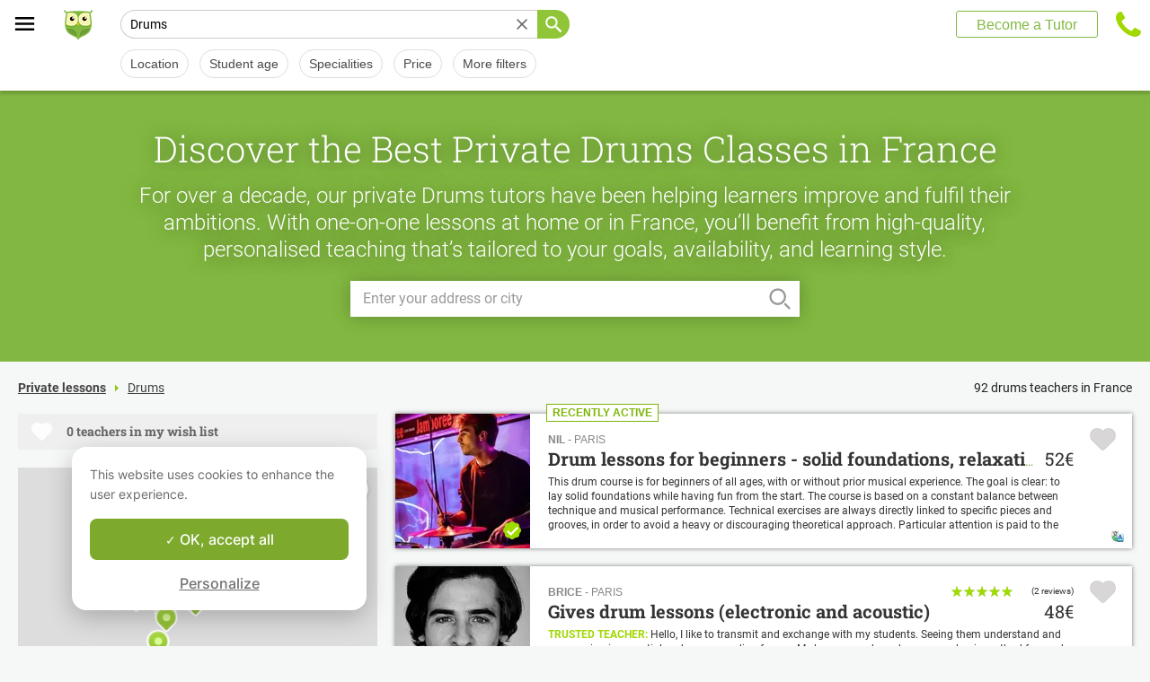

--- FILE ---
content_type: text/html; charset=utf-8
request_url: https://www.apprentus.com/en-fr/drums-lessons/france
body_size: 54945
content:
<!DOCTYPE html>
<html class='' dir='ltr' lang='en'>
<head><meta charset='utf-8'>
<title>Drums lessons in France for home tuition</title>
<meta content='Drums lessons in France. Learn drums with our teachers, at home or in studio, whatever your level, beginner or advanced.
Our drums teachers will help you to improve.' data-react-helmet name='description' property='og:description'>
<meta content='https://apprentus-staging.twic.pics/logos/1200x630-illustration.png' data-react-helmet name='image' property='og:image'>
<meta content='Drums lessons in France for home tuition' data-react-helmet name='twitter:title' property=''>
<meta content='summary_large_image' data-react-helmet name='twitter:card' property=''>
<meta content='@Apprentus' data-react-helmet name='twitter:creator' property=''>
<meta content='Drums lessons in France. Learn drums with our teachers, at home or in studio, whatever your level, beginner or advanced.
Our drums teachers will help you to improve.' data-react-helmet name='twitter:description' property=''>
<meta content='https://apprentus-staging.twic.pics/logos/1200x630-illustration.png' data-react-helmet name='twitter:image' property=''>
<meta content='https://www.apprentus.com/en-fr/drums-lessons/france' property='og:url'>
<meta content='website' property='og:type'>
<meta content='970583034343436' property='fb:app_id'>

<meta content='Dk-C2tlLfFlFavE-0-6vmrKNk8qJgVd8Z56ypc68Mgo' name='google-site-verification'>

<meta content='width=device-width, initial-scale=1' name='viewport'>
<meta content='A6FEBD94AE1AA05E180A8C2940E311FC' name='msvalidate.01'>
<meta name="csrf-param" content="authenticity_token" />
<meta name="csrf-token" content="4bDibd1W0KAr5nGIZYbB26ypnd-0Vj5jg36xQU6kyvKff1ag9O0sWcUUHd6kPMnaH7HG8UWFOpATLRPDqLGoOg" />
<meta content='index, follow' name='robots'>
<!-- Safari on iOS specific theme-color -->
<meta content='#FFFFFF' media='(prefers-color-scheme: light)' name='theme-color'>
<meta content='#FFFFFF' media='(prefers-color-scheme: dark)' name='theme-color'>
<link rel="stylesheet" href="/assets/application-a75da893c52075ed322cc78d113ff1939d370a1a2ffa3e2ef2160f75d96a75ff.css" media="all" />
<link href='/assets/bundles/vendor-c438ccae365d27391614.css' rel='stylesheet' type='text/css' />
<link href='/assets/bundles/header-83366abf5abd944e8c01.css' rel='stylesheet' type='text/css' />
<link href='/assets/bundles/search-b4eac23b3083bb016d25.css' rel='stylesheet' type='text/css' />

<link data-react-helmet href='https://www.apprentus.com/en-fr/drums-lessons/france' rel='canonical'>
<link data-react-helmet href='https://www.apprentus.com/en-fr/drums-lessons/france/2' rel='next'>
<link data-react-helmet href='https://www.apprentus.com/en-fr/drums-lessons/france' hreflang='en-fr' rel='alternate'>
<link href='/assets/favicon.png' rel='shortcut icon'>
<link href='/manifest.json' rel='manifest'>
<link href='/opensearch.xml' rel='search' title='Apprentus' type='application/opensearchdescription+xml'>

<script>
  window.onReady = []
  window.initMap = () => {}
</script>
<script type="application/ld+json">
  {"@context":"https://schema.org","@type":"EducationalOrganization","legalName":"Apprentus Ltd.","name":"Apprentus","id":"https://www.apprentus.com/en-fr/#organization","url":"https://www.apprentus.com/","logo":"https://www.apprentus.com/logos/tutoring-Private-Teachers.png","contactPoint":[{"@type":"ContactPoint","telephone":"+33 1 86 76 70 00","contactType":"customer service"}],"sameAs":["https://www.facebook.com/Apprentus","http://www.twitter.com/apprentus","https://www.linkedin.com/company/apprentus","https://www.youtube.com/user/ApprentusVideos"],"aggregateRating":{"@type":"AggregateRating","ratingValue":"4.9","reviewCount":"42499","bestRating":"5","worstRating":"1"}}
</script>

    <script data-react-helmet="true" type="application/ld+json">{"@context":"http://schema.org","@type":"Product","name":"Drums in France\n","aggregateRating":{"@type":"AggregateRating","ratingValue":5.0,"reviewCount":23},"review":[{"@type":"Review","reviewBody":"I had a specific request to give a lesson for my friend with no previous experience during which my friend will learn basics and be able to play something simple by the end. Brice perfectly adapted the lesson for this purpose, my friend really liked the process and actually received a good understanding what are drums and how to play it. Thank you a lot to Brice for this flexibility and personal approach.","author":{"@type":"Person","name":"Alisa"},"datePublished":"2025-01-05T05:14:48-05:00","reviewRating":{"@type":"Rating","ratingValue":5}},{"@type":"Review","reviewBody":"Stuart quickly assessed my playing level and gave me exercises to work on basic technique. He is fun and interesting to chat with. He has a lot of experience playing with groups. He is very knowledgeable about rhythms and techniques from different regions. I am excited to be learning and improving.","author":{"@type":"Person","name":"User"},"datePublished":"2024-12-01T11:49:37-05:00","reviewRating":{"@type":"Rating","ratingValue":5}},{"@type":"Review","reviewBody":"Thomas is a great drums teacher. He also speaks English fluently and is flexible with the class material, adapting it based on the needs and preferences of the student. He's also supportive and very patient. Highly recommend!","author":{"@type":"Person","name":"Mihaela"},"datePublished":"2023-11-28T12:31:17-05:00","reviewRating":{"@type":"Rating","ratingValue":5}}]}</script><script data-react-helmet="true" type="application/ld+json">{"@context":"https://schema.org","@type":"BreadcrumbList","name":"BreadcrumbList","itemListElement":[{"@type":"ListItem","position":1,"name":"Private lessons","item":"https://www.apprentus.com/en-fr/"},{"@type":"ListItem","position":2,"name":"Drums","item":"https://www.apprentus.com/en-fr/drums-lessons/france"}]}</script>

<!-- Facebook Pixel Code -->
<script>
  setTimeout(function() {
      !function(f,b,e,v,n,t,s)
      {if(f.fbq)return;n=f.fbq=function(){n.callMethod?
          n.callMethod.apply(n,arguments):n.queue.push(arguments)};
          if(!f._fbq)f._fbq=n;n.push=n;n.loaded=!0;n.version='2.0';
          n.queue=[];t=b.createElement(e);t.async=!0;
          t.src=v;s=b.getElementsByTagName(e)[0];
          s.parentNode.insertBefore(t,s)}(window, document,'script',
          'https://connect.facebook.net/en_US/fbevents.js');
      fbq('init', '291716994895840', { em: "", ln: "", fn: "" });
      fbq('track', 'PageView');
  }, 5000)
</script>
<noscript><img height="1" width="1" style="display:none" src="https://www.facebook.com/tr?id=291716994895840&ev=PageView&noscript=1" alt="facebook"/></noscript>
<!-- End Facebook Pixel Code -->

<!-- Begin Inspectlet Embed Code -->
<script id="inspectletjs">
        window.__insp = window.__insp || [];
        __insp.push(['wid', 802722786]);

        window.setTimeout(function() {

        (function() {

                function ldinsp(){if(typeof window.__inspld != "undefined") return; window.__inspld = 1; var insp = document.createElement('script'); insp.async = true; insp.id = "inspsync"; insp.src = ('https:' == document.location.protocol ? 'https' : 'http') + '://cdn.inspectlet.com/inspectlet.js'; var x = document.getElementsByTagName('script')[0]; x.parentNode.insertBefore(insp, x); };
                setTimeout(ldinsp, 500); document.readyState != "complete" ? (window.attachEvent ? window.attachEvent('onload', ldinsp) : window.addEventListener('load', ldinsp, false)) : ldinsp();
        })();

        }, 5000)
</script>
<!-- End Inspectlet Embed Code -->

<script src="/tarteaucitron.js-1.19.0/tarteaucitron.min.js"></script>

<script type="text/javascript">
  tarteaucitron.init ({
    'privacyUrl': '', /* Privacy policy url */
    'bodyPosition': 'bottom', /* or top to bring it as first element for accessibility */

    'hashtag': '#tarteaucitron', /* Open the panel with this hashtag */
    'cookieName': 'tarteaucitron', /* Cookie name */

    'orientation': 'popup', /* Banner position (top - bottom) */

    'groupServices': true, /* Group services by category */
    'showDetailsOnClick': false, /* Click to expand the description */
    'serviceDefaultState': 'wait', /* Default state (true - wait - false) */

    'showAlertSmall': false, /* Show the small banner on bottom right */
    'cookieslist': false, /* Show the cookie list */

    'closePopup': false, /* Show a close X on the banner */

    'showIcon': false, /* Show cookie icon to manage cookies */
    //"iconSrc": "", /* Optionnal: URL or base64 encoded image */
    'iconPosition': 'BottomLeft', /* BottomRight, BottomLeft, TopRight and TopLeft */

    'adblocker': false, /* Show a Warning if an adblocker is detected */

    'DenyAllCta': false, /* Show the deny all button */
    'AcceptAllCta': true, /* Show the accept all button when highPrivacy on */
    'highPrivacy': true, /* HIGHLY RECOMMANDED Disable auto consent */
    'alwaysNeedConsent': false, /* Ask the consent for "Privacy by design" services */

    'handleBrowserDNTRequest': false, /* If Do Not Track == 1, disallow all */

    'removeCredit': true, /* Remove credit link */
    'moreInfoLink': false, /* Show more info link */

    'useExternalCss': false, /* If false, the tarteaucitron.css file will be loaded */
    'useExternalJs': false, /* If false, the tarteaucitron.js file will be loaded */

    //"cookieDomain": ".my-multisite-domaine.fr", /* Shared cookie for multisite */

    'readmoreLink': '', /* Change the default readmore link */

    'mandatory': true, /* Show a message about mandatory cookies */
    'mandatoryCta': true, /* Show the disabled accept button when mandatory on */

    //"customCloserId": "", /* Optional a11y: Custom element ID used to open the panel */

    'googleConsentMode': true, /* Enable Google Consent Mode v2 for Google ads and GA4 */

    'partnersList': false /* Show the number of partners on the popup/middle banner */
  })

  tarteaucitron.user.googleadsId = 'AW-9140613693';
  (tarteaucitron.job = tarteaucitron.job || []).push('googleads');

  tarteaucitron.user.facebookpixelId = '291716994895840'; tarteaucitron.user.facebookpixelMore = function () { /* add here your optionnal facebook pixel function */ };
  (tarteaucitron.job = tarteaucitron.job || []).push('facebookpixel');
</script>

  <script>
    tarteaucitron.user.googletagmanagerId = 'GTM-PNH5F85';
    (tarteaucitron.job = tarteaucitron.job || []).push('googletagmanager');

    // Pushing gcmanalyticsstorage to the tarteaucitron job array to control consent for Google Analytics cookies
    (tarteaucitron.job = tarteaucitron.job || []).push('gcmanalyticsstorage');
  </script>

</head>
<script>
    var Tawk_API=Tawk_API||{}, Tawk_LoadStart=new Date();
    window.setTimeout(function() {
        var s1=document.createElement("script"),s0=document.getElementsByTagName("script")[0];
        s1.async=true;
        s1.src= 'https://embed.tawk.to/61c096e580b2296cfdd29ff4/1fnc5qpf6';
        s1.charset='UTF-8';
        s1.setAttribute('crossorigin','*');
        s0.parentNode.insertBefore(s1,s0);
    }, 30000)
</script>

<body class='responsive layout-application locale-en' data-action='index' data-beta-mode='false' data-controller='Search' data-currency='EUR' data-default-country='fr' data-env='production' data-full-layout='true' data-is-admin='false' data-is-translator='false' data-language-url='en-fr' data-locale='en' data-root-path='/en-fr/' data-root-url='https://www.apprentus.com/en-fr/' data-user='0' remote-ip='3.135.212.175'>
<noscript>
<iframe height='0' src='https://www.googletagmanager.com/ns.html?id=GTM-PNH5F85' style='display:none;visibility:hidden' width='0'></iframe>
</noscript>
<input id='data-controller' type='hidden' value='Search'>
<input id='data-action' type='hidden' value='index'>
<input id='data-locale' type='hidden' value='en'>

<div id='wrap'>
<div class='hide-on-booking' style='display: block'>

</div>
<div id='above-header'></div>
  <script type="application/json" id="js-react-on-rails-context">{"railsEnv":"production","inMailer":false,"i18nLocale":"en","i18nDefaultLocale":"en","rorVersion":"11.3.1","rorPro":false,"href":"https://www.apprentus.com/en-fr/drums-lessons/france","location":"/en-fr/drums-lessons/france","scheme":"https","host":"www.apprentus.com","port":null,"pathname":"/en-fr/drums-lessons/france","search":null,"httpAcceptLanguage":null,"scene":"search","hasAvatar":null,"isTeacher":null,"currentUserId":null,"currentUserName":null,"currentUserEmail":null,"languageUrl":"en-fr","sessionCountry":"fr","dpr":null,"loadCounter":1,"featureFlags":{},"eventDialog":{},"headerProps":{"isLoggedIn":false,"categorySuggestions":[{"value":723,"name":"English","slug":"english-lessons","is_tag":false},{"value":722,"name":"French","slug":"french-lessons","is_tag":false},{"value":707,"name":"Spanish","slug":"spanish-lessons","is_tag":false},{"value":357,"name":"Guitar","slug":"guitar-lessons","is_tag":false},{"value":391,"name":"Math","slug":"math-lessons","is_tag":false},{"value":547,"name":"Drums","slug":"drums-lessons","is_tag":false},{"value":168,"name":"Music Theory","slug":"music-theory-lessons","is_tag":false},{"value":433,"name":"Physics","slug":"physics-lessons","is_tag":false},{"value":644,"name":"Tutoring","slug":"tutoring-lessons-1","is_tag":false}],"showSearchbox":false,"isSearchPage":true,"isInboxThreadPage":false,"favouritesCount":0,"unreadMessageCount":0,"coursesCount":0,"profileMenuItems":null,"avatar":"https://www.apprentus.com/assets/design/default_avatar.png","teachPath":"/en-fr/courses/new","rootPath":"/en-fr","inboxPath":"/en-fr/inbox","favouritesPath":"/en-fr/favourites","loginPath":"/en-fr/login?main_login=true","isHomePage":false,"profilePath":"/en-fr/profile","firstName":null,"signupPath":"/en-fr/signup?main_signup=true","countryMenuInformation":{"country":"FR","countryName":"France","language":44,"currency":"EUR"},"countryMenuOptions":{"countries":[{"value":"FR","label":"France","currency_code":"EUR","order":1}],"languages":[{"value":55,"label":"Deutsch","shortcode":"de"},{"value":44,"label":"English","shortcode":"en"},{"value":152,"label":"Español","shortcode":"es"},{"value":51,"label":"Français","shortcode":"fr"},{"value":42,"label":"Nederlands","shortcode":"nl"},{"value":8,"label":"العربية","shortcode":"ar"}],"currencies":["AED","ARS","AUD","BHD","BRL","CAD","CHF","CNY","COP","CZK","DKK","DZD","EGP","EUR","GBP","HKD","HUF","IDR","ILS","INR","JOD","JPY","KRW","KWD","MAD","MXN","MYR","NOK","NZD","PHP","PLN","QAR","RUB","SAR","SEK","SGD","THB","TND","TRY","TWD","UAH","USD","VND","XOF","XPF","ZAR"],"mapping":{"default":["en","fr","nl","es","ar","de"],"fr":["fr","en"],"be":["fr","nl","en"],"ch":["en","fr","de"],"cn":["en","fr"],"gb":["en","fr"],"ie":["en"],"us":["en"],"nl":["nl","en"],"ee":["en"],"ca":["en","fr"],"lu":["en","fr"],"es":["es","en","fr"],"de":["de","en"],"at":["de","en"],"eg":["ar"],"sa":["ar"],"ae":["ar"],"qa":["ar"],"mx":["es"]}},"mainMenuItems":[{"name":"home","title":"Home","link":"/en-fr"},{"name":"help","title":"How can we help?","link":"/en-fr/help/take_private_lessons"},{"name":"become_tutor","title":"Become a Tutor","link":"/en-fr/courses/new"}],"isRecruitmentPage":false},"footerProps":{"showPress":false,"pages":[[{"link":"https://www.apprentus.com/en-fr/t/private-lessons-in-france/how-to-find-a-private-teacher","title":"How Apprentus Works"},{"link":"https://www.apprentus.com/en-fr/looking-for-a-teacher","title":"Request a teacher"},{"link":"https://www.apprentus.com/en-fr/help/take_private_lessons","title":"Help"},{"link":"https://www.apprentus.com/en-fr/press","title":"Press"}],[{"link":"https://www.apprentus.com/en-fr/about","title":"About Us"},{"link":"https://www.apprentus.com/en-fr/how-to-become-a-tutor-teacher","title":"Tutor Teacher Jobs"},{"link":"https://www.apprentus.com/en-fr/terms","title":"Terms \u0026 Privacy"},{"link":"https://www.apprentus.com/en-fr/gift-card-music-languages-lessons","title":"Gift Cards"}]],"aboutApprentus":"Apprentus is the best way to \u003cstrong\u003efind high-quality teachers\u003c/strong\u003e in hundreds of different subjects. From math tutoring to yoga, our mission is to provide thousands of searchable and bookable classes.","socialMediaIcons":[[{"name":"Facebook","icon":"facebook","link":"https://www.facebook.com/Apprentus","icon_url":"/assets/design/facebook-squared.png"},{"name":"Instagram","icon":"instagram","link":"https://www.instagram.com/apprentus.en","icon_url":"/assets/design/flatten-instagram.png"}],[{"name":"X","icon":"twitterX","link":"https://twitter.com/apprentus","icon_url":"/assets/design/flatten-twitter-squared.png"},{"name":"YouTube","icon":"youtube","link":"https://www.youtube.com/user/apprentusvideos","icon_url":"/assets/design/flatten-youtube.png"}]],"reviews":{"domain":"www.apprentus.com","totalReviews":"42499","stars":"4.9","reviewsPageUrl":"/en-fr/apprentus-reviews"},"inviteFriends":{"invite_path":"/en-fr/invite","img_url":"/assets/owl/happy.png","img_url_retina":"/assets/owl/happy@2x.png","invite_bonus_sum":"50€"},"subscribeUrl":"/en-fr/mails/subscribe","allCountries":[{"url":"https://www.apprentus.fr/","title":"Cours particuliers et professeurs à domicile en France","country":"fr","text":"Cours particuliers en France"},{"url":"https://www.apprentus.be/","title":"Cours particuliers et professeurs à domicile en Belgique","country":"be","text":"Cours particuliers en Belgique"},{"url":"https://www.apprentus.com/nl-be/","title":"Privé leraar om talen te leren, muziek of bijles aan huis in België","country":"be","text":"Privélessen in België"},{"url":"https://www.apprentus.com/en-be/","title":"Private teacher to learn language, music or school tutoring at home in Belgium","country":"be","text":"Private lessons in Belgium"},{"url":"https://www.apprentus.com/en-ch/","title":"Private teacher to learn language, music or school tutoring at home in Switzerland","country":"ch","text":"Private lessons in Switzerland"},{"url":"https://www.apprentus.ch/","title":"Cours particuliers et professeurs à domicile en Suisse","country":"ch","text":"Cours particuliers en Suisse"},{"url":"https://www.apprentus.com/de-ch/","title":"Nachhilfe und Nachhilfelehrer zu Hause in der Schweiz","country":"ch","text":"Nachhilfe in der Schweiz"},{"url":"https://www.apprentus.com/en-cn/","title":"Private teacher to learn language, music or school tutoring at home in China","country":"cn","text":"Private lessons in China"},{"url":"https://www.apprentus.com/fr-cn/","title":"Cours particuliers et professeurs à domicile en Chine","country":"cn","text":"Cours particuliers en Chine"},{"url":"https://www.apprentus.co.uk/","title":"Private teacher to learn language, music or school tutoring at home in The United Kingdom","country":"gb","text":"Private lessons in The United Kingdom"},{"url":"https://www.apprentus.co.uk/fr/","title":"Cours particuliers et professeurs à domicile ","country":"gb","text":"Cours particuliers "},{"url":"https://www.apprentus.com/en-ie/","title":"Private teacher to learn language, music or school tutoring at home in Ireland","country":"ie","text":"Private lessons in Ireland"},{"url":"https://www.apprentus.com/en-us/","title":"Private teacher to learn language, music or school tutoring at home in The USA","country":"us","text":"Private lessons in The USA"},{"url":"https://www.apprentus.nl/","title":"Privé leraar om talen te leren, muziek of bijles aan huis in Nederland","country":"nl","text":"Privélessen in Nederland"},{"url":"https://www.apprentus.com/en-nl/","title":"Private teacher to learn language, music or school tutoring at home in The Netherlands","country":"nl","text":"Private lessons in The Netherlands"},{"url":"https://www.apprentus.com/en-ee/","title":"Private teacher to learn language, music or school tutoring at home in Estonia","country":"ee","text":"Private lessons in Estonia"},{"url":"https://www.apprentus.ca/","title":"Private teacher to learn language, music or school tutoring at home in Canada","country":"ca","text":"Private lessons in Canada"},{"url":"https://www.apprentus.com/fr-ca/","title":"Cours particuliers et professeurs à domicile au Canada","country":"ca","text":"Cours particuliers au Canada"},{"url":"https://www.apprentus.com/en-lu/","title":"Private teacher to learn language, music or school tutoring at home in Luxembourg","country":"lu","text":"Private lessons in Luxembourg"},{"url":"https://www.apprentus.lu/","title":"Cours particuliers et professeurs à domicile au Luxembourg","country":"lu","text":"Cours particuliers au Luxembourg"},{"url":"https://www.apprentus.es/","title":"Clases particulares y profesores a domicilio en España","country":"es","text":"Clases particulares en España"},{"url":"https://www.apprentus.com/en-es/","title":"Private teacher to learn language, music or school tutoring at home in Spain","country":"es","text":"Private lessons in Spain"},{"url":"https://www.apprentus.com/fr-es/","title":"Cours particuliers et professeurs à domicile ","country":"es","text":"Cours particuliers "},{"url":"https://www.apprentus.com/de-de/","title":"Nachhilfe und Nachhilfelehrer zu Hause in Deutschland","country":"de","text":"Nachhilfe in Deutschland"},{"url":"https://www.apprentus.com/en-de/","title":"Private teacher to learn language, music or school tutoring at home in Germany","country":"de","text":"Private lessons in Germany"},{"url":"https://www.apprentus.at/","title":"Nachhilfe und Nachhilfelehrer zu Hause in Österreich","country":"at","text":"Nachhilfe in Österreich"},{"url":"https://www.apprentus.com/en-at/","title":"Private teacher to learn language, music or school tutoring at home in Austria","country":"at","text":"Private lessons in Austria"},{"url":"https://www.apprentus.com/ar-eg/","title":"مدرس خاص لتعلم اللغة أو الموسيقى أو المساعدة على الواجبات المدرسية في المنزل في في مصر","country":"eg","text":"دروس خصوصية في مصر"},{"url":"https://www.apprentus.com/ar-sa/","title":"مدرس خاص لتعلم اللغة أو الموسيقى أو المساعدة على الواجبات المدرسية في المنزل في في السعودية","country":"sa","text":"دروس خصوصية في السعودية"},{"url":"https://www.apprentus.com/ar-ae/","title":"مدرس خاص لتعلم اللغة أو الموسيقى أو المساعدة على الواجبات المدرسية في المنزل في في الإمارات","country":"ae","text":"دروس خصوصية في الإمارات"},{"url":"https://www.apprentus.com/ar-qa/","title":"مدرس خاص لتعلم اللغة أو الموسيقى أو المساعدة على الواجبات المدرسية في المنزل في في قطر","country":"qa","text":"دروس خصوصية في قطر"},{"url":"https://www.apprentus.mx/","title":"Clases particulares y profesores a domicilio en Mexico","country":"mx","text":"Clases particulares en Mexico"}],"onlineCategories":[],"allCities":[{"title":"A","url":"/en-fr/cities/a"},{"title":"B","url":"/en-fr/cities/b"},{"title":"C","url":"/en-fr/cities/c"},{"title":"D","url":"/en-fr/cities/d"},{"title":"E","url":"/en-fr/cities/e"},{"title":"F","url":"/en-fr/cities/f"},{"title":"G","url":"/en-fr/cities/g"},{"title":"H","url":"/en-fr/cities/h"},{"title":"I","url":"/en-fr/cities/i"},{"title":"J","url":"/en-fr/cities/j"},{"title":"K","url":"/en-fr/cities/k"},{"title":"L","url":"/en-fr/cities/l"},{"title":"M","url":"/en-fr/cities/m"},{"title":"N","url":"/en-fr/cities/n"},{"title":"O","url":"/en-fr/cities/o"},{"title":"P","url":"/en-fr/cities/p"},{"title":"Q","url":"/en-fr/cities/q"},{"title":"R","url":"/en-fr/cities/r"},{"title":"S","url":"/en-fr/cities/s"},{"title":"T","url":"/en-fr/cities/t"},{"title":"U","url":"/en-fr/cities/u"},{"title":"V","url":"/en-fr/cities/v"},{"title":"W","url":"/en-fr/cities/w"},{"title":"X","url":"/en-fr/cities/x"},{"title":"Y","url":"/en-fr/cities/y"},{"title":"Z","url":"/en-fr/cities/z"}],"isLoggedIn":false},"startFullscreen":false,"plainLayout":false,"contentClassName":"body container clearfix nopadding","hootPhoneNumber":null,"timezoneNames":[{"value":"Etc/GMT+12","utc_offset":-43200,"label":"(GMT -12:00) GMT+12","country":"GMT+12"},{"value":"Pacific/Niue","utc_offset":-39600,"label":"(GMT -11:00) Niue","country":"Niue"},{"value":"Pacific/Pago_Pago","utc_offset":-39600,"label":"(GMT -11:00) Pago Pago","country":"Pago Pago"},{"value":"Pacific/Samoa","utc_offset":-39600,"label":"(GMT -11:00) Samoa","country":"Samoa"},{"value":"Etc/GMT+11","utc_offset":-39600,"label":"(GMT -11:00) GMT+11","country":"GMT+11"},{"value":"Pacific/Midway","utc_offset":-39600,"label":"(GMT -11:00) Midway","country":"Midway"},{"value":"Pacific/Niue","utc_offset":-39600,"label":"(GMT -11:00) Niue","country":"Niue"},{"value":"Pacific/Pago_Pago","utc_offset":-39600,"label":"(GMT -11:00) Pago Pago","country":"Pago Pago"},{"value":"Pacific/Samoa","utc_offset":-39600,"label":"(GMT -11:00) Samoa","country":"Samoa"},{"value":"US/Samoa","utc_offset":-39600,"label":"(GMT -11:00) Samoa","country":"Samoa"},{"value":"America/Adak","utc_offset":-36000,"label":"(GMT -10:00) Adak","country":"Adak"},{"value":"America/Atka","utc_offset":-36000,"label":"(GMT -10:00) Atka","country":"Atka"},{"value":"Pacific/Honolulu","utc_offset":-36000,"label":"(GMT -10:00) Honolulu","country":"Honolulu"},{"value":"Pacific/Tahiti","utc_offset":-36000,"label":"(GMT -10:00) Tahiti","country":"Tahiti"},{"value":"US/Aleutian","utc_offset":-36000,"label":"(GMT -10:00) Aleutian","country":"Aleutian"},{"value":"America/Adak","utc_offset":-36000,"label":"(GMT -10:00) Adak","country":"Adak"},{"value":"America/Atka","utc_offset":-36000,"label":"(GMT -10:00) Atka","country":"Atka"},{"value":"Etc/GMT+10","utc_offset":-36000,"label":"(GMT -10:00) GMT+10","country":"GMT+10"},{"value":"HST","utc_offset":-36000,"label":"(GMT -10:00) HST","country":"HST"},{"value":"Pacific/Honolulu","utc_offset":-36000,"label":"(GMT -10:00) Honolulu","country":"Honolulu"},{"value":"Pacific/Johnston","utc_offset":-36000,"label":"(GMT -10:00) Johnston","country":"Johnston"},{"value":"Pacific/Rarotonga","utc_offset":-36000,"label":"(GMT -10:00) Rarotonga","country":"Rarotonga"},{"value":"Pacific/Tahiti","utc_offset":-36000,"label":"(GMT -10:00) Tahiti","country":"Tahiti"},{"value":"US/Aleutian","utc_offset":-36000,"label":"(GMT -10:00) Aleutian","country":"Aleutian"},{"value":"US/Hawaii","utc_offset":-36000,"label":"(GMT -10:00) Hawaii","country":"Hawaii"},{"value":"Pacific/Marquesas","utc_offset":-34200,"label":"(GMT -09:30) Marquesas","country":"Marquesas"},{"value":"America/Anchorage","utc_offset":-32400,"label":"(GMT -09:00) Anchorage","country":"Anchorage"},{"value":"America/Juneau","utc_offset":-32400,"label":"(GMT -09:00) Juneau","country":"Juneau"},{"value":"America/Metlakatla","utc_offset":-32400,"label":"(GMT -09:00) Metlakatla","country":"Metlakatla"},{"value":"America/Nome","utc_offset":-32400,"label":"(GMT -09:00) Nome","country":"Nome"},{"value":"America/Sitka","utc_offset":-32400,"label":"(GMT -09:00) Sitka","country":"Sitka"},{"value":"America/Yakutat","utc_offset":-32400,"label":"(GMT -09:00) Yakutat","country":"Yakutat"},{"value":"US/Alaska","utc_offset":-32400,"label":"(GMT -09:00) Alaska","country":"Alaska"},{"value":"America/Anchorage","utc_offset":-32400,"label":"(GMT -09:00) Anchorage","country":"Anchorage"},{"value":"America/Juneau","utc_offset":-32400,"label":"(GMT -09:00) Juneau","country":"Juneau"},{"value":"America/Metlakatla","utc_offset":-32400,"label":"(GMT -09:00) Metlakatla","country":"Metlakatla"},{"value":"America/Nome","utc_offset":-32400,"label":"(GMT -09:00) Nome","country":"Nome"},{"value":"America/Sitka","utc_offset":-32400,"label":"(GMT -09:00) Sitka","country":"Sitka"},{"value":"America/Yakutat","utc_offset":-32400,"label":"(GMT -09:00) Yakutat","country":"Yakutat"},{"value":"Etc/GMT+9","utc_offset":-32400,"label":"(GMT -09:00) GMT+9","country":"GMT+9"},{"value":"Pacific/Gambier","utc_offset":-32400,"label":"(GMT -09:00) Gambier","country":"Gambier"},{"value":"US/Alaska","utc_offset":-32400,"label":"(GMT -09:00) Alaska","country":"Alaska"},{"value":"America/Ensenada","utc_offset":-28800,"label":"(GMT -08:00) Ensenada","country":"Ensenada"},{"value":"America/Los_Angeles","utc_offset":-28800,"label":"(GMT -08:00) Los Angeles","country":"Los Angeles"},{"value":"America/Santa_Isabel","utc_offset":-28800,"label":"(GMT -08:00) Santa Isabel","country":"Santa Isabel"},{"value":"America/Tijuana","utc_offset":-28800,"label":"(GMT -08:00) Tijuana","country":"Tijuana"},{"value":"America/Vancouver","utc_offset":-28800,"label":"(GMT -08:00) Vancouver","country":"Vancouver"},{"value":"Canada/Pacific","utc_offset":-28800,"label":"(GMT -08:00) Pacific","country":"Pacific"},{"value":"Pacific/Pitcairn","utc_offset":-28800,"label":"(GMT -08:00) Pitcairn","country":"Pitcairn"},{"value":"America/Ensenada","utc_offset":-28800,"label":"(GMT -08:00) Ensenada","country":"Ensenada"},{"value":"America/Los_Angeles","utc_offset":-28800,"label":"(GMT -08:00) Los Angeles","country":"Los Angeles"},{"value":"America/Santa_Isabel","utc_offset":-28800,"label":"(GMT -08:00) Santa Isabel","country":"Santa Isabel"},{"value":"America/Tijuana","utc_offset":-28800,"label":"(GMT -08:00) Tijuana","country":"Tijuana"},{"value":"America/Vancouver","utc_offset":-28800,"label":"(GMT -08:00) Vancouver","country":"Vancouver"},{"value":"Canada/Pacific","utc_offset":-28800,"label":"(GMT -08:00) Pacific","country":"Pacific"},{"value":"Etc/GMT+8","utc_offset":-28800,"label":"(GMT -08:00) GMT+8","country":"GMT+8"},{"value":"Mexico/BajaNorte","utc_offset":-28800,"label":"(GMT -08:00) BajaNorte","country":"BajaNorte"},{"value":"PST8PDT","utc_offset":-28800,"label":"(GMT -08:00) PST8PDT","country":"PST8PDT"},{"value":"Pacific/Pitcairn","utc_offset":-28800,"label":"(GMT -08:00) Pitcairn","country":"Pitcairn"},{"value":"US/Pacific","utc_offset":-28800,"label":"(GMT -08:00) Pacific","country":"Pacific"},{"value":"America/Boise","utc_offset":-25200,"label":"(GMT -07:00) Boise","country":"Boise"},{"value":"America/Cambridge_Bay","utc_offset":-25200,"label":"(GMT -07:00) Cambridge Bay","country":"Cambridge Bay"},{"value":"America/Creston","utc_offset":-25200,"label":"(GMT -07:00) Creston","country":"Creston"},{"value":"America/Dawson","utc_offset":-25200,"label":"(GMT -07:00) Dawson","country":"Dawson"},{"value":"America/Inuvik","utc_offset":-25200,"label":"(GMT -07:00) Inuvik","country":"Inuvik"},{"value":"America/Dawson_Creek","utc_offset":-25200,"label":"(GMT -07:00) Dawson Creek","country":"Dawson Creek"},{"value":"America/Denver","utc_offset":-25200,"label":"(GMT -07:00) Denver","country":"Denver"},{"value":"America/Edmonton","utc_offset":-25200,"label":"(GMT -07:00) Edmonton","country":"Edmonton"},{"value":"America/Fort_Nelson","utc_offset":-25200,"label":"(GMT -07:00) Fort Nelson","country":"Fort Nelson"},{"value":"America/Hermosillo","utc_offset":-25200,"label":"(GMT -07:00) Hermosillo","country":"Hermosillo"},{"value":"America/Mazatlan","utc_offset":-25200,"label":"(GMT -07:00) Mazatlan","country":"Mazatlan"},{"value":"America/Phoenix","utc_offset":-25200,"label":"(GMT -07:00) Phoenix","country":"Phoenix"},{"value":"America/Shiprock","utc_offset":-25200,"label":"(GMT -07:00) Shiprock","country":"Shiprock"},{"value":"America/Whitehorse","utc_offset":-25200,"label":"(GMT -07:00) Whitehorse","country":"Whitehorse"},{"value":"America/Yellowknife","utc_offset":-25200,"label":"(GMT -07:00) Yellowknife","country":"Yellowknife"},{"value":"Canada/Mountain","utc_offset":-25200,"label":"(GMT -07:00) Mountain","country":"Mountain"},{"value":"Canada/Yukon","utc_offset":-25200,"label":"(GMT -07:00) Yukon","country":"Yukon"},{"value":"MST","utc_offset":-25200,"label":"(GMT -07:00) MST","country":"MST"},{"value":"US/Arizona","utc_offset":-25200,"label":"(GMT -07:00) Arizona","country":"Arizona"},{"value":"America/Boise","utc_offset":-25200,"label":"(GMT -07:00) Boise","country":"Boise"},{"value":"America/Cambridge_Bay","utc_offset":-25200,"label":"(GMT -07:00) Cambridge Bay","country":"Cambridge Bay"},{"value":"America/Creston","utc_offset":-25200,"label":"(GMT -07:00) Creston","country":"Creston"},{"value":"America/Dawson","utc_offset":-25200,"label":"(GMT -07:00) Dawson","country":"Dawson"},{"value":"America/Dawson_Creek","utc_offset":-25200,"label":"(GMT -07:00) Dawson Creek","country":"Dawson Creek"},{"value":"America/Denver","utc_offset":-25200,"label":"(GMT -07:00) Denver","country":"Denver"},{"value":"America/Edmonton","utc_offset":-25200,"label":"(GMT -07:00) Edmonton","country":"Edmonton"},{"value":"America/Fort_Nelson","utc_offset":-25200,"label":"(GMT -07:00) Fort Nelson","country":"Fort Nelson"},{"value":"America/Hermosillo","utc_offset":-25200,"label":"(GMT -07:00) Hermosillo","country":"Hermosillo"},{"value":"America/Inuvik","utc_offset":-25200,"label":"(GMT -07:00) Inuvik","country":"Inuvik"},{"value":"America/Mazatlan","utc_offset":-25200,"label":"(GMT -07:00) Mazatlan","country":"Mazatlan"},{"value":"America/Phoenix","utc_offset":-25200,"label":"(GMT -07:00) Phoenix","country":"Phoenix"},{"value":"America/Shiprock","utc_offset":-25200,"label":"(GMT -07:00) Shiprock","country":"Shiprock"},{"value":"America/Whitehorse","utc_offset":-25200,"label":"(GMT -07:00) Whitehorse","country":"Whitehorse"},{"value":"America/Yellowknife","utc_offset":-25200,"label":"(GMT -07:00) Yellowknife","country":"Yellowknife"},{"value":"Canada/Mountain","utc_offset":-25200,"label":"(GMT -07:00) Mountain","country":"Mountain"},{"value":"Canada/Yukon","utc_offset":-25200,"label":"(GMT -07:00) Yukon","country":"Yukon"},{"value":"Etc/GMT+7","utc_offset":-25200,"label":"(GMT -07:00) GMT+7","country":"GMT+7"},{"value":"MST","utc_offset":-25200,"label":"(GMT -07:00) MST","country":"MST"},{"value":"MST7MDT","utc_offset":-25200,"label":"(GMT -07:00) MST7MDT","country":"MST7MDT"},{"value":"Mexico/BajaSur","utc_offset":-25200,"label":"(GMT -07:00) BajaSur","country":"BajaSur"},{"value":"Navajo","utc_offset":-25200,"label":"(GMT -07:00) Navajo","country":"Navajo"},{"value":"US/Arizona","utc_offset":-25200,"label":"(GMT -07:00) Arizona","country":"Arizona"},{"value":"US/Mountain","utc_offset":-25200,"label":"(GMT -07:00) Mountain","country":"Mountain"},{"value":"America/Belize","utc_offset":-21600,"label":"(GMT -06:00) Belize","country":"Belize"},{"value":"America/Chicago","utc_offset":-21600,"label":"(GMT -06:00) Chicago","country":"Chicago"},{"value":"America/Chihuahua","utc_offset":-21600,"label":"(GMT -06:00) Chihuahua","country":"Chihuahua"},{"value":"America/Costa_Rica","utc_offset":-21600,"label":"(GMT -06:00) Costa Rica","country":"Costa Rica"},{"value":"America/Bahia_Banderas","utc_offset":-21600,"label":"(GMT -06:00) Bahía de Banderas","country":"Bahía de Banderas"},{"value":"America/El_Salvador","utc_offset":-21600,"label":"(GMT -06:00) El Salvador","country":"El Salvador"},{"value":"America/Guatemala","utc_offset":-21600,"label":"(GMT -06:00) Guatemala","country":"Guatemala"},{"value":"America/Indiana/Tell_City","utc_offset":-21600,"label":"(GMT -06:00) Tell City IN","country":"Tell City IN"},{"value":"America/Knox_IN","utc_offset":-21600,"label":"(GMT -06:00) Knox IN","country":"Knox IN"},{"value":"America/Managua","utc_offset":-21600,"label":"(GMT -06:00) Managua","country":"Managua"},{"value":"America/Matamoros","utc_offset":-21600,"label":"(GMT -06:00) Matamoros","country":"Matamoros"},{"value":"America/Menominee","utc_offset":-21600,"label":"(GMT -06:00) Menominee","country":"Menominee"},{"value":"America/Merida","utc_offset":-21600,"label":"(GMT -06:00) Merida","country":"Merida"},{"value":"America/Mexico_City","utc_offset":-21600,"label":"(GMT -06:00) Mexico City","country":"Mexico City"},{"value":"America/Monterrey","utc_offset":-21600,"label":"(GMT -06:00) Monterrey","country":"Monterrey"},{"value":"America/Ojinaga","utc_offset":-21600,"label":"(GMT -06:00) Ojinaga","country":"Ojinaga"},{"value":"America/Rainy_River","utc_offset":-21600,"label":"(GMT -06:00) Rainy River","country":"Rainy River"},{"value":"America/Rankin_Inlet","utc_offset":-21600,"label":"(GMT -06:00) Rankin Inlet","country":"Rankin Inlet"},{"value":"America/Regina","utc_offset":-21600,"label":"(GMT -06:00) Regina","country":"Regina"},{"value":"America/Resolute","utc_offset":-21600,"label":"(GMT -06:00) Resolute","country":"Resolute"},{"value":"America/Swift_Current","utc_offset":-21600,"label":"(GMT -06:00) Swift Current","country":"Swift Current"},{"value":"America/Tegucigalpa","utc_offset":-21600,"label":"(GMT -06:00) Tegucigalpa","country":"Tegucigalpa"},{"value":"America/Winnipeg","utc_offset":-21600,"label":"(GMT -06:00) Winnipeg","country":"Winnipeg"},{"value":"Canada/Central","utc_offset":-21600,"label":"(GMT -06:00) Central","country":"Central"},{"value":"Canada/Saskatchewan","utc_offset":-21600,"label":"(GMT -06:00) Saskatchewan","country":"Saskatchewan"},{"value":"America/North_Dakota/New_Salem","utc_offset":-21600,"label":"(GMT -06:00) New Salem ND","country":"New Salem ND"},{"value":"America/Bahia_Banderas","utc_offset":-21600,"label":"(GMT -06:00) Bahia Banderas","country":"Bahia Banderas"},{"value":"America/Belize","utc_offset":-21600,"label":"(GMT -06:00) Belize","country":"Belize"},{"value":"America/Chicago","utc_offset":-21600,"label":"(GMT -06:00) Chicago","country":"Chicago"},{"value":"America/Chihuahua","utc_offset":-21600,"label":"(GMT -06:00) Chihuahua","country":"Chihuahua"},{"value":"America/Costa_Rica","utc_offset":-21600,"label":"(GMT -06:00) Costa Rica","country":"Costa Rica"},{"value":"America/El_Salvador","utc_offset":-21600,"label":"(GMT -06:00) El Salvador","country":"El Salvador"},{"value":"America/Guatemala","utc_offset":-21600,"label":"(GMT -06:00) Guatemala","country":"Guatemala"},{"value":"America/Indiana/Knox","utc_offset":-21600,"label":"(GMT -06:00) Indiana Knox","country":"Indiana Knox"},{"value":"America/Indiana/Tell_City","utc_offset":-21600,"label":"(GMT -06:00) Indiana Tell City","country":"Indiana Tell City"},{"value":"America/Knox_IN","utc_offset":-21600,"label":"(GMT -06:00) Knox IN","country":"Knox IN"},{"value":"America/Managua","utc_offset":-21600,"label":"(GMT -06:00) Managua","country":"Managua"},{"value":"America/Matamoros","utc_offset":-21600,"label":"(GMT -06:00) Matamoros","country":"Matamoros"},{"value":"America/Menominee","utc_offset":-21600,"label":"(GMT -06:00) Menominee","country":"Menominee"},{"value":"America/Merida","utc_offset":-21600,"label":"(GMT -06:00) Merida","country":"Merida"},{"value":"America/Mexico_City","utc_offset":-21600,"label":"(GMT -06:00) Mexico City","country":"Mexico City"},{"value":"America/Monterrey","utc_offset":-21600,"label":"(GMT -06:00) Monterrey","country":"Monterrey"},{"value":"America/North_Dakota/Beulah","utc_offset":-21600,"label":"(GMT -06:00) North Dakota Beulah","country":"North Dakota Beulah"},{"value":"America/North_Dakota/Center","utc_offset":-21600,"label":"(GMT -06:00) North Dakota Center","country":"North Dakota Center"},{"value":"America/North_Dakota/New_Salem","utc_offset":-21600,"label":"(GMT -06:00) North Dakota New Salem","country":"North Dakota New Salem"},{"value":"America/Ojinaga","utc_offset":-21600,"label":"(GMT -06:00) Ojinaga","country":"Ojinaga"},{"value":"America/Rainy_River","utc_offset":-21600,"label":"(GMT -06:00) Rainy River","country":"Rainy River"},{"value":"America/Rankin_Inlet","utc_offset":-21600,"label":"(GMT -06:00) Rankin Inlet","country":"Rankin Inlet"},{"value":"America/Regina","utc_offset":-21600,"label":"(GMT -06:00) Regina","country":"Regina"},{"value":"America/Resolute","utc_offset":-21600,"label":"(GMT -06:00) Resolute","country":"Resolute"},{"value":"America/Swift_Current","utc_offset":-21600,"label":"(GMT -06:00) Swift Current","country":"Swift Current"},{"value":"America/Tegucigalpa","utc_offset":-21600,"label":"(GMT -06:00) Tegucigalpa","country":"Tegucigalpa"},{"value":"America/Winnipeg","utc_offset":-21600,"label":"(GMT -06:00) Winnipeg","country":"Winnipeg"},{"value":"CST6CDT","utc_offset":-21600,"label":"(GMT -06:00) CST6CDT","country":"CST6CDT"},{"value":"Canada/Central","utc_offset":-21600,"label":"(GMT -06:00) Central","country":"Central"},{"value":"Canada/Saskatchewan","utc_offset":-21600,"label":"(GMT -06:00) Saskatchewan","country":"Saskatchewan"},{"value":"Etc/GMT+6","utc_offset":-21600,"label":"(GMT -06:00) GMT+6","country":"GMT+6"},{"value":"Mexico/General","utc_offset":-21600,"label":"(GMT -06:00) General","country":"General"},{"value":"Pacific/Galapagos","utc_offset":-21600,"label":"(GMT -06:00) Galapagos","country":"Galapagos"},{"value":"US/Central","utc_offset":-21600,"label":"(GMT -06:00) Central","country":"Central"},{"value":"US/Indiana-Starke","utc_offset":-21600,"label":"(GMT -06:00) Indiana Starke","country":"Indiana Starke"},{"value":"America/Atikokan","utc_offset":-18000,"label":"(GMT -05:00) Atikokan","country":"Atikokan"},{"value":"America/Bogota","utc_offset":-18000,"label":"(GMT -05:00) Bogota","country":"Bogota"},{"value":"America/Cancun","utc_offset":-18000,"label":"(GMT -05:00) Cancun","country":"Cancun"},{"value":"America/Cayman","utc_offset":-18000,"label":"(GMT -05:00) Cayman","country":"Cayman"},{"value":"America/Coral_Harbour","utc_offset":-18000,"label":"(GMT -05:00) Coral Harbour","country":"Coral Harbour"},{"value":"America/Detroit","utc_offset":-18000,"label":"(GMT -05:00) Detroit","country":"Detroit"},{"value":"America/Eirunepe","utc_offset":-18000,"label":"(GMT -05:00) Eirunepe","country":"Eirunepe"},{"value":"America/Fort_Wayne","utc_offset":-18000,"label":"(GMT -05:00) Fort Wayne","country":"Fort Wayne"},{"value":"America/Grand_Turk","utc_offset":-18000,"label":"(GMT -05:00) Grand Turk","country":"Grand Turk"},{"value":"America/Guayaquil","utc_offset":-18000,"label":"(GMT -05:00) Guayaquil","country":"Guayaquil"},{"value":"America/Havana","utc_offset":-18000,"label":"(GMT -05:00) Havana","country":"Havana"},{"value":"America/Indianapolis","utc_offset":-18000,"label":"(GMT -05:00) Indianapolis","country":"Indianapolis"},{"value":"America/Indiana/Petersburg","utc_offset":-18000,"label":"(GMT -05:00) Petersburg IN","country":"Petersburg IN"},{"value":"America/Indiana/Vevay","utc_offset":-18000,"label":"(GMT -05:00) Vevay IN","country":"Vevay IN"},{"value":"America/Indiana/Vincennes","utc_offset":-18000,"label":"(GMT -05:00) Vincennes IN","country":"Vincennes IN"},{"value":"America/Indiana/Winamac","utc_offset":-18000,"label":"(GMT -05:00) Winamac IN","country":"Winamac IN"},{"value":"America/Iqaluit","utc_offset":-18000,"label":"(GMT -05:00) Iqaluit","country":"Iqaluit"},{"value":"America/Jamaica","utc_offset":-18000,"label":"(GMT -05:00) Jamaica","country":"Jamaica"},{"value":"America/Lima","utc_offset":-18000,"label":"(GMT -05:00) Lima","country":"Lima"},{"value":"America/Louisville","utc_offset":-18000,"label":"(GMT -05:00) Louisville","country":"Louisville"},{"value":"America/Montreal","utc_offset":-18000,"label":"(GMT -05:00) Montreal","country":"Montreal"},{"value":"America/Nassau","utc_offset":-18000,"label":"(GMT -05:00) Nassau","country":"Nassau"},{"value":"America/New_York","utc_offset":-18000,"label":"(GMT -05:00) New York","country":"New York"},{"value":"America/Nipigon","utc_offset":-18000,"label":"(GMT -05:00) Nipigon","country":"Nipigon"},{"value":"America/Panama","utc_offset":-18000,"label":"(GMT -05:00) Panama","country":"Panama"},{"value":"America/Pangnirtung","utc_offset":-18000,"label":"(GMT -05:00) Pangnirtung","country":"Pangnirtung"},{"value":"America/Port-au-Prince","utc_offset":-18000,"label":"(GMT -05:00) Port au Prince","country":"Port au Prince"},{"value":"America/Porto_Acre","utc_offset":-18000,"label":"(GMT -05:00) Porto Acre","country":"Porto Acre"},{"value":"America/Rio_Branco","utc_offset":-18000,"label":"(GMT -05:00) Rio Branco","country":"Rio Branco"},{"value":"America/Thunder_Bay","utc_offset":-18000,"label":"(GMT -05:00) Thunder Bay","country":"Thunder Bay"},{"value":"America/Toronto","utc_offset":-18000,"label":"(GMT -05:00) Toronto","country":"Toronto"},{"value":"Cuba","utc_offset":-18000,"label":"(GMT -05:00) Cuba","country":"Cuba"},{"value":"Brazil/Acre","utc_offset":-18000,"label":"(GMT -05:00) Acre","country":"Acre"},{"value":"Chile/EasterIsland","utc_offset":-18000,"label":"(GMT -05:00) EasterIsland","country":"EasterIsland"},{"value":"Canada/Eastern","utc_offset":-18000,"label":"(GMT -05:00) Eastern","country":"Eastern"},{"value":"EST","utc_offset":-18000,"label":"(GMT -05:00) EST","country":"EST"},{"value":"America/Indiana/Marengo","utc_offset":-18000,"label":"(GMT -05:00) Marengo IN","country":"Marengo IN"},{"value":"America/Atikokan","utc_offset":-18000,"label":"(GMT -05:00) Atikokan","country":"Atikokan"},{"value":"America/Bogota","utc_offset":-18000,"label":"(GMT -05:00) Bogota","country":"Bogota"},{"value":"America/Cancun","utc_offset":-18000,"label":"(GMT -05:00) Cancun","country":"Cancun"},{"value":"America/Cayman","utc_offset":-18000,"label":"(GMT -05:00) Cayman","country":"Cayman"},{"value":"America/Coral_Harbour","utc_offset":-18000,"label":"(GMT -05:00) Coral Harbour","country":"Coral Harbour"},{"value":"America/Detroit","utc_offset":-18000,"label":"(GMT -05:00) Detroit","country":"Detroit"},{"value":"America/Eirunepe","utc_offset":-18000,"label":"(GMT -05:00) Eirunepe","country":"Eirunepe"},{"value":"America/Fort_Wayne","utc_offset":-18000,"label":"(GMT -05:00) Fort Wayne","country":"Fort Wayne"},{"value":"America/Grand_Turk","utc_offset":-18000,"label":"(GMT -05:00) Grand Turk","country":"Grand Turk"},{"value":"America/Guayaquil","utc_offset":-18000,"label":"(GMT -05:00) Guayaquil","country":"Guayaquil"},{"value":"America/Havana","utc_offset":-18000,"label":"(GMT -05:00) Havana","country":"Havana"},{"value":"America/Indiana/Indianapolis","utc_offset":-18000,"label":"(GMT -05:00) Indiana Indianapolis","country":"Indiana Indianapolis"},{"value":"America/Indiana/Marengo","utc_offset":-18000,"label":"(GMT -05:00) Indiana Marengo","country":"Indiana Marengo"},{"value":"America/Indiana/Petersburg","utc_offset":-18000,"label":"(GMT -05:00) Indiana Petersburg","country":"Indiana Petersburg"},{"value":"America/Indiana/Vevay","utc_offset":-18000,"label":"(GMT -05:00) Indiana Vevay","country":"Indiana Vevay"},{"value":"America/Indiana/Vincennes","utc_offset":-18000,"label":"(GMT -05:00) Indiana Vincennes","country":"Indiana Vincennes"},{"value":"America/Indiana/Winamac","utc_offset":-18000,"label":"(GMT -05:00) Indiana Winamac","country":"Indiana Winamac"},{"value":"America/Indianapolis","utc_offset":-18000,"label":"(GMT -05:00) Indianapolis","country":"Indianapolis"},{"value":"America/Iqaluit","utc_offset":-18000,"label":"(GMT -05:00) Iqaluit","country":"Iqaluit"},{"value":"America/Jamaica","utc_offset":-18000,"label":"(GMT -05:00) Jamaica","country":"Jamaica"},{"value":"America/Kentucky/Louisville","utc_offset":-18000,"label":"(GMT -05:00) Kentucky Louisville","country":"Kentucky Louisville"},{"value":"America/Kentucky/Monticello","utc_offset":-18000,"label":"(GMT -05:00) Kentucky Monticello","country":"Kentucky Monticello"},{"value":"America/Lima","utc_offset":-18000,"label":"(GMT -05:00) Lima","country":"Lima"},{"value":"America/Louisville","utc_offset":-18000,"label":"(GMT -05:00) Louisville","country":"Louisville"},{"value":"America/Montreal","utc_offset":-18000,"label":"(GMT -05:00) Montreal","country":"Montreal"},{"value":"America/Nassau","utc_offset":-18000,"label":"(GMT -05:00) Nassau","country":"Nassau"},{"value":"America/New_York","utc_offset":-18000,"label":"(GMT -05:00) New York","country":"New York"},{"value":"America/Nipigon","utc_offset":-18000,"label":"(GMT -05:00) Nipigon","country":"Nipigon"},{"value":"America/Panama","utc_offset":-18000,"label":"(GMT -05:00) Panama","country":"Panama"},{"value":"America/Pangnirtung","utc_offset":-18000,"label":"(GMT -05:00) Pangnirtung","country":"Pangnirtung"},{"value":"America/Port-au-Prince","utc_offset":-18000,"label":"(GMT -05:00) Port au Prince","country":"Port au Prince"},{"value":"America/Porto_Acre","utc_offset":-18000,"label":"(GMT -05:00) Porto Acre","country":"Porto Acre"},{"value":"America/Rio_Branco","utc_offset":-18000,"label":"(GMT -05:00) Rio Branco","country":"Rio Branco"},{"value":"America/Thunder_Bay","utc_offset":-18000,"label":"(GMT -05:00) Thunder Bay","country":"Thunder Bay"},{"value":"America/Toronto","utc_offset":-18000,"label":"(GMT -05:00) Toronto","country":"Toronto"},{"value":"Brazil/Acre","utc_offset":-18000,"label":"(GMT -05:00) Acre","country":"Acre"},{"value":"Canada/Eastern","utc_offset":-18000,"label":"(GMT -05:00) Eastern","country":"Eastern"},{"value":"Chile/EasterIsland","utc_offset":-18000,"label":"(GMT -05:00) EasterIsland","country":"EasterIsland"},{"value":"Cuba","utc_offset":-18000,"label":"(GMT -05:00) Cuba","country":"Cuba"},{"value":"EST","utc_offset":-18000,"label":"(GMT -05:00) EST","country":"EST"},{"value":"EST5EDT","utc_offset":-18000,"label":"(GMT -05:00) EST5EDT","country":"EST5EDT"},{"value":"Etc/GMT+5","utc_offset":-18000,"label":"(GMT -05:00) GMT+5","country":"GMT+5"},{"value":"Jamaica","utc_offset":-18000,"label":"(GMT -05:00) Jamaica","country":"Jamaica"},{"value":"Pacific/Easter","utc_offset":-18000,"label":"(GMT -05:00) Easter","country":"Easter"},{"value":"US/East-Indiana","utc_offset":-18000,"label":"(GMT -05:00) East Indiana","country":"East Indiana"},{"value":"US/Eastern","utc_offset":-18000,"label":"(GMT -05:00) Eastern","country":"Eastern"},{"value":"US/Michigan","utc_offset":-18000,"label":"(GMT -05:00) Michigan","country":"Michigan"},{"value":"America/Anguilla","utc_offset":-14400,"label":"(GMT -04:00) Anguilla","country":"Anguilla"},{"value":"America/Antigua","utc_offset":-14400,"label":"(GMT -04:00) Antigua","country":"Antigua"},{"value":"America/Aruba","utc_offset":-14400,"label":"(GMT -04:00) Aruba","country":"Aruba"},{"value":"America/Barbados","utc_offset":-14400,"label":"(GMT -04:00) Barbados","country":"Barbados"},{"value":"America/Blanc-Sablon","utc_offset":-14400,"label":"(GMT -04:00) Blanc Sablon","country":"Blanc Sablon"},{"value":"America/Boa_Vista","utc_offset":-14400,"label":"(GMT -04:00) Boa Vista","country":"Boa Vista"},{"value":"America/Campo_Grande","utc_offset":-14400,"label":"(GMT -04:00) Campo Grande","country":"Campo Grande"},{"value":"America/Caracas","utc_offset":-14400,"label":"(GMT -04:00) Caracas","country":"Caracas"},{"value":"America/Cuiaba","utc_offset":-14400,"label":"(GMT -04:00) Cuiaba","country":"Cuiaba"},{"value":"America/Curacao","utc_offset":-14400,"label":"(GMT -04:00) Curacao","country":"Curacao"},{"value":"America/Dominica","utc_offset":-14400,"label":"(GMT -04:00) Dominica","country":"Dominica"},{"value":"America/Glace_Bay","utc_offset":-14400,"label":"(GMT -04:00) Glace Bay","country":"Glace Bay"},{"value":"America/Goose_Bay","utc_offset":-14400,"label":"(GMT -04:00) Goose Bay","country":"Goose Bay"},{"value":"America/Grenada","utc_offset":-14400,"label":"(GMT -04:00) Grenada","country":"Grenada"},{"value":"America/Guadeloupe","utc_offset":-14400,"label":"(GMT -04:00) Guadeloupe","country":"Guadeloupe"},{"value":"America/Guyana","utc_offset":-14400,"label":"(GMT -04:00) Guyana","country":"Guyana"},{"value":"America/Halifax","utc_offset":-14400,"label":"(GMT -04:00) Halifax","country":"Halifax"},{"value":"America/Kralendijk","utc_offset":-14400,"label":"(GMT -04:00) Kralendijk","country":"Kralendijk"},{"value":"America/La_Paz","utc_offset":-14400,"label":"(GMT -04:00) La Paz","country":"La Paz"},{"value":"America/Lower_Princes","utc_offset":-14400,"label":"(GMT -04:00) Lower Princes","country":"Lower Princes"},{"value":"America/Manaus","utc_offset":-14400,"label":"(GMT -04:00) Manaus","country":"Manaus"},{"value":"America/Marigot","utc_offset":-14400,"label":"(GMT -04:00) Marigot","country":"Marigot"},{"value":"America/Martinique","utc_offset":-14400,"label":"(GMT -04:00) Martinique","country":"Martinique"},{"value":"America/Moncton","utc_offset":-14400,"label":"(GMT -04:00) Moncton","country":"Moncton"},{"value":"America/Montserrat","utc_offset":-14400,"label":"(GMT -04:00) Montserrat","country":"Montserrat"},{"value":"America/Port_of_Spain","utc_offset":-14400,"label":"(GMT -04:00) Port of Spain","country":"Port of Spain"},{"value":"America/Porto_Velho","utc_offset":-14400,"label":"(GMT -04:00) Porto Velho","country":"Porto Velho"},{"value":"America/Puerto_Rico","utc_offset":-14400,"label":"(GMT -04:00) Puerto Rico","country":"Puerto Rico"},{"value":"America/Santo_Domingo","utc_offset":-14400,"label":"(GMT -04:00) Santo Domingo","country":"Santo Domingo"},{"value":"America/St_Barthelemy","utc_offset":-14400,"label":"(GMT -04:00) St Barthelemy","country":"St Barthelemy"},{"value":"America/St_Kitts","utc_offset":-14400,"label":"(GMT -04:00) St Kitts","country":"St Kitts"},{"value":"America/Thule","utc_offset":-14400,"label":"(GMT -04:00) Thule","country":"Thule"},{"value":"America/Tortola","utc_offset":-14400,"label":"(GMT -04:00) Tortola","country":"Tortola"},{"value":"America/St_Thomas","utc_offset":-14400,"label":"(GMT -04:00) Saint Thomas","country":"Saint Thomas"},{"value":"America/St_Vincent","utc_offset":-14400,"label":"(GMT -04:00) Saint Vincent","country":"Saint Vincent"},{"value":"America/Virgin","utc_offset":-14400,"label":"(GMT -04:00) Virgin Islands","country":"Virgin Islands"},{"value":"Atlantic/Bermuda","utc_offset":-14400,"label":"(GMT -04:00) Bermuda","country":"Bermuda"},{"value":"Canada/Atlantic","utc_offset":-14400,"label":"(GMT -04:00) Atlantic","country":"Atlantic"},{"value":"America/St_Lucia","utc_offset":-14400,"label":"(GMT -04:00) Saint Lucia","country":"Saint Lucia"},{"value":"America/Anguilla","utc_offset":-14400,"label":"(GMT -04:00) Anguilla","country":"Anguilla"},{"value":"America/Antigua","utc_offset":-14400,"label":"(GMT -04:00) Antigua","country":"Antigua"},{"value":"America/Aruba","utc_offset":-14400,"label":"(GMT -04:00) Aruba","country":"Aruba"},{"value":"America/Barbados","utc_offset":-14400,"label":"(GMT -04:00) Barbados","country":"Barbados"},{"value":"America/Blanc-Sablon","utc_offset":-14400,"label":"(GMT -04:00) Blanc Sablon","country":"Blanc Sablon"},{"value":"America/Boa_Vista","utc_offset":-14400,"label":"(GMT -04:00) Boa Vista","country":"Boa Vista"},{"value":"America/Campo_Grande","utc_offset":-14400,"label":"(GMT -04:00) Campo Grande","country":"Campo Grande"},{"value":"America/Caracas","utc_offset":-14400,"label":"(GMT -04:00) Caracas","country":"Caracas"},{"value":"America/Cuiaba","utc_offset":-14400,"label":"(GMT -04:00) Cuiaba","country":"Cuiaba"},{"value":"America/Curacao","utc_offset":-14400,"label":"(GMT -04:00) Curacao","country":"Curacao"},{"value":"America/Dominica","utc_offset":-14400,"label":"(GMT -04:00) Dominica","country":"Dominica"},{"value":"America/Glace_Bay","utc_offset":-14400,"label":"(GMT -04:00) Glace Bay","country":"Glace Bay"},{"value":"America/Goose_Bay","utc_offset":-14400,"label":"(GMT -04:00) Goose Bay","country":"Goose Bay"},{"value":"America/Grenada","utc_offset":-14400,"label":"(GMT -04:00) Grenada","country":"Grenada"},{"value":"America/Guadeloupe","utc_offset":-14400,"label":"(GMT -04:00) Guadeloupe","country":"Guadeloupe"},{"value":"America/Guyana","utc_offset":-14400,"label":"(GMT -04:00) Guyana","country":"Guyana"},{"value":"America/Halifax","utc_offset":-14400,"label":"(GMT -04:00) Halifax","country":"Halifax"},{"value":"America/Moncton","utc_offset":-14400,"label":"(GMT -04:00) Moncton","country":"Moncton"},{"value":"America/Kralendijk","utc_offset":-14400,"label":"(GMT -04:00) Kralendijk","country":"Kralendijk"},{"value":"America/La_Paz","utc_offset":-14400,"label":"(GMT -04:00) La Paz","country":"La Paz"},{"value":"America/Lower_Princes","utc_offset":-14400,"label":"(GMT -04:00) Lower Princes","country":"Lower Princes"},{"value":"America/Manaus","utc_offset":-14400,"label":"(GMT -04:00) Manaus","country":"Manaus"},{"value":"America/Marigot","utc_offset":-14400,"label":"(GMT -04:00) Marigot","country":"Marigot"},{"value":"America/Martinique","utc_offset":-14400,"label":"(GMT -04:00) Martinique","country":"Martinique"},{"value":"America/Montserrat","utc_offset":-14400,"label":"(GMT -04:00) Montserrat","country":"Montserrat"},{"value":"America/Port_of_Spain","utc_offset":-14400,"label":"(GMT -04:00) Port of Spain","country":"Port of Spain"},{"value":"America/Porto_Velho","utc_offset":-14400,"label":"(GMT -04:00) Porto Velho","country":"Porto Velho"},{"value":"America/Puerto_Rico","utc_offset":-14400,"label":"(GMT -04:00) Puerto Rico","country":"Puerto Rico"},{"value":"America/Santo_Domingo","utc_offset":-14400,"label":"(GMT -04:00) Santo Domingo","country":"Santo Domingo"},{"value":"America/St_Barthelemy","utc_offset":-14400,"label":"(GMT -04:00) St Barthelemy","country":"St Barthelemy"},{"value":"America/St_Kitts","utc_offset":-14400,"label":"(GMT -04:00) St Kitts","country":"St Kitts"},{"value":"America/St_Lucia","utc_offset":-14400,"label":"(GMT -04:00) St Lucia","country":"St Lucia"},{"value":"America/St_Thomas","utc_offset":-14400,"label":"(GMT -04:00) St Thomas","country":"St Thomas"},{"value":"America/St_Vincent","utc_offset":-14400,"label":"(GMT -04:00) St Vincent","country":"St Vincent"},{"value":"America/Thule","utc_offset":-14400,"label":"(GMT -04:00) Thule","country":"Thule"},{"value":"America/Tortola","utc_offset":-14400,"label":"(GMT -04:00) Tortola","country":"Tortola"},{"value":"America/Virgin","utc_offset":-14400,"label":"(GMT -04:00) Virgin","country":"Virgin"},{"value":"Atlantic/Bermuda","utc_offset":-14400,"label":"(GMT -04:00) Bermuda","country":"Bermuda"},{"value":"Brazil/West","utc_offset":-14400,"label":"(GMT -04:00) West","country":"West"},{"value":"Canada/Atlantic","utc_offset":-14400,"label":"(GMT -04:00) Atlantic","country":"Atlantic"},{"value":"Etc/GMT+4","utc_offset":-14400,"label":"(GMT -04:00) GMT+4","country":"GMT+4"},{"value":"America/St_Johns","utc_offset":-12600,"label":"(GMT -03:30) St Johns","country":"St Johns"},{"value":"Canada/Newfoundland","utc_offset":-12600,"label":"(GMT -03:30) Newfoundland","country":"Newfoundland"},{"value":"America/St_Johns","utc_offset":-12600,"label":"(GMT -03:30) St Johns","country":"St Johns"},{"value":"Canada/Newfoundland","utc_offset":-12600,"label":"(GMT -03:30) Newfoundland","country":"Newfoundland"},{"value":"America/Araguaina","utc_offset":-10800,"label":"(GMT -03:00) Araguaina","country":"Araguaina"},{"value":"America/Argentina/La_Rioja","utc_offset":-10800,"label":"(GMT -03:00) La Rioja","country":"La Rioja"},{"value":"America/Argentina/Rio_Gallegos","utc_offset":-10800,"label":"(GMT -03:00) Rio Gallegos","country":"Rio Gallegos"},{"value":"America/Argentina/Salta","utc_offset":-10800,"label":"(GMT -03:00) Salta","country":"Salta"},{"value":"America/Argentina/San_Juan","utc_offset":-10800,"label":"(GMT -03:00) San Juan","country":"San Juan"},{"value":"America/Bahia","utc_offset":-10800,"label":"(GMT -03:00) Bahia","country":"Bahia"},{"value":"America/Belem","utc_offset":-10800,"label":"(GMT -03:00) Belem","country":"Belem"},{"value":"America/Buenos_Aires","utc_offset":-10800,"label":"(GMT -03:00) Buenos Aires","country":"Buenos Aires"},{"value":"America/Catamarca","utc_offset":-10800,"label":"(GMT -03:00) Catamarca","country":"Catamarca"},{"value":"America/Cayenne","utc_offset":-10800,"label":"(GMT -03:00) Cayenne","country":"Cayenne"},{"value":"America/Argentina/Tucuman","utc_offset":-10800,"label":"(GMT -03:00) Tucumán","country":"Tucumán"},{"value":"America/Argentina/Ushuaia","utc_offset":-10800,"label":"(GMT -03:00) Ushuaia","country":"Ushuaia"},{"value":"America/Asuncion","utc_offset":-10800,"label":"(GMT -03:00) Asunción","country":"Asunción"},{"value":"America/Cordoba","utc_offset":-10800,"label":"(GMT -03:00) Córdoba","country":"Córdoba"},{"value":"America/Fortaleza","utc_offset":-10800,"label":"(GMT -03:00) Fortaleza","country":"Fortaleza"},{"value":"America/Jujuy","utc_offset":-10800,"label":"(GMT -03:00) Jujuy","country":"Jujuy"},{"value":"America/Maceio","utc_offset":-10800,"label":"(GMT -03:00) Maceio","country":"Maceio"},{"value":"America/Mendoza","utc_offset":-10800,"label":"(GMT -03:00) Mendoza","country":"Mendoza"},{"value":"America/Miquelon","utc_offset":-10800,"label":"(GMT -03:00) Miquelon","country":"Miquelon"},{"value":"America/Montevideo","utc_offset":-10800,"label":"(GMT -03:00) Montevideo","country":"Montevideo"},{"value":"America/Paramaribo","utc_offset":-10800,"label":"(GMT -03:00) Paramaribo","country":"Paramaribo"},{"value":"America/Punta_Arenas","utc_offset":-10800,"label":"(GMT -03:00) Punta Arenas","country":"Punta Arenas"},{"value":"America/Recife","utc_offset":-10800,"label":"(GMT -03:00) Recife","country":"Recife"},{"value":"America/Rosario","utc_offset":-10800,"label":"(GMT -03:00) Rosario","country":"Rosario"},{"value":"America/Santarem","utc_offset":-10800,"label":"(GMT -03:00) Santarem","country":"Santarem"},{"value":"America/Santiago","utc_offset":-10800,"label":"(GMT -03:00) Santiago","country":"Santiago"},{"value":"America/Sao_Paulo","utc_offset":-10800,"label":"(GMT -03:00) São Paulo","country":"São Paulo"},{"value":"Antarctica/Palmer","utc_offset":-10800,"label":"(GMT -03:00) Palmer","country":"Palmer"},{"value":"Antarctica/Rothera","utc_offset":-10800,"label":"(GMT -03:00) Rothera","country":"Rothera"},{"value":"Atlantic/Stanley","utc_offset":-10800,"label":"(GMT -03:00) Stanley","country":"Stanley"},{"value":"Chile/Continental","utc_offset":-10800,"label":"(GMT -03:00) Continental","country":"Continental"},{"value":"America/Argentina/San_Luis","utc_offset":-10800,"label":"(GMT -03:00) San Luis","country":"San Luis"},{"value":"America/Araguaina","utc_offset":-10800,"label":"(GMT -03:00) Araguaina","country":"Araguaina"},{"value":"America/Argentina/Buenos_Aires","utc_offset":-10800,"label":"(GMT -03:00) Argentina Buenos Aires","country":"Argentina Buenos Aires"},{"value":"America/Argentina/Catamarca","utc_offset":-10800,"label":"(GMT -03:00) Argentina Catamarca","country":"Argentina Catamarca"},{"value":"America/Argentina/ComodRivadavia","utc_offset":-10800,"label":"(GMT -03:00) Argentina ComodRivadavia","country":"Argentina ComodRivadavia"},{"value":"America/Argentina/Cordoba","utc_offset":-10800,"label":"(GMT -03:00) Argentina Cordoba","country":"Argentina Cordoba"},{"value":"America/Argentina/Jujuy","utc_offset":-10800,"label":"(GMT -03:00) Argentina Jujuy","country":"Argentina Jujuy"},{"value":"America/Argentina/La_Rioja","utc_offset":-10800,"label":"(GMT -03:00) Argentina La Rioja","country":"Argentina La Rioja"},{"value":"America/Argentina/Mendoza","utc_offset":-10800,"label":"(GMT -03:00) Argentina Mendoza","country":"Argentina Mendoza"},{"value":"America/Argentina/Rio_Gallegos","utc_offset":-10800,"label":"(GMT -03:00) Argentina Rio Gallegos","country":"Argentina Rio Gallegos"},{"value":"America/Argentina/Salta","utc_offset":-10800,"label":"(GMT -03:00) Argentina Salta","country":"Argentina Salta"},{"value":"America/Argentina/San_Juan","utc_offset":-10800,"label":"(GMT -03:00) Argentina San Juan","country":"Argentina San Juan"},{"value":"America/Argentina/San_Luis","utc_offset":-10800,"label":"(GMT -03:00) Argentina San Luis","country":"Argentina San Luis"},{"value":"America/Argentina/Tucuman","utc_offset":-10800,"label":"(GMT -03:00) Argentina Tucuman","country":"Argentina Tucuman"},{"value":"America/Argentina/Ushuaia","utc_offset":-10800,"label":"(GMT -03:00) Argentina Ushuaia","country":"Argentina Ushuaia"},{"value":"America/Asuncion","utc_offset":-10800,"label":"(GMT -03:00) Asuncion","country":"Asuncion"},{"value":"America/Bahia","utc_offset":-10800,"label":"(GMT -03:00) Bahia","country":"Bahia"},{"value":"America/Belem","utc_offset":-10800,"label":"(GMT -03:00) Belem","country":"Belem"},{"value":"America/Buenos_Aires","utc_offset":-10800,"label":"(GMT -03:00) Buenos Aires","country":"Buenos Aires"},{"value":"America/Catamarca","utc_offset":-10800,"label":"(GMT -03:00) Catamarca","country":"Catamarca"},{"value":"America/Cayenne","utc_offset":-10800,"label":"(GMT -03:00) Cayenne","country":"Cayenne"},{"value":"America/Cordoba","utc_offset":-10800,"label":"(GMT -03:00) Cordoba","country":"Cordoba"},{"value":"America/Fortaleza","utc_offset":-10800,"label":"(GMT -03:00) Fortaleza","country":"Fortaleza"},{"value":"America/Jujuy","utc_offset":-10800,"label":"(GMT -03:00) Jujuy","country":"Jujuy"},{"value":"America/Maceio","utc_offset":-10800,"label":"(GMT -03:00) Maceio","country":"Maceio"},{"value":"America/Mendoza","utc_offset":-10800,"label":"(GMT -03:00) Mendoza","country":"Mendoza"},{"value":"America/Miquelon","utc_offset":-10800,"label":"(GMT -03:00) Miquelon","country":"Miquelon"},{"value":"America/Montevideo","utc_offset":-10800,"label":"(GMT -03:00) Montevideo","country":"Montevideo"},{"value":"America/Paramaribo","utc_offset":-10800,"label":"(GMT -03:00) Paramaribo","country":"Paramaribo"},{"value":"America/Punta_Arenas","utc_offset":-10800,"label":"(GMT -03:00) Punta Arenas","country":"Punta Arenas"},{"value":"America/Recife","utc_offset":-10800,"label":"(GMT -03:00) Recife","country":"Recife"},{"value":"America/Rosario","utc_offset":-10800,"label":"(GMT -03:00) Rosario","country":"Rosario"},{"value":"America/Santarem","utc_offset":-10800,"label":"(GMT -03:00) Santarem","country":"Santarem"},{"value":"America/Santiago","utc_offset":-10800,"label":"(GMT -03:00) Santiago","country":"Santiago"},{"value":"America/Sao_Paulo","utc_offset":-10800,"label":"(GMT -03:00) Sao Paulo","country":"Sao Paulo"},{"value":"Antarctica/Palmer","utc_offset":-10800,"label":"(GMT -03:00) Palmer","country":"Palmer"},{"value":"Antarctica/Rothera","utc_offset":-10800,"label":"(GMT -03:00) Rothera","country":"Rothera"},{"value":"Atlantic/Stanley","utc_offset":-10800,"label":"(GMT -03:00) Stanley","country":"Stanley"},{"value":"Brazil/East","utc_offset":-10800,"label":"(GMT -03:00) East","country":"East"},{"value":"Chile/Continental","utc_offset":-10800,"label":"(GMT -03:00) Continental","country":"Continental"},{"value":"Etc/GMT+3","utc_offset":-10800,"label":"(GMT -03:00) GMT+3","country":"GMT+3"},{"value":"America/Godthab","utc_offset":-7200,"label":"(GMT -02:00) Godthab","country":"Godthab"},{"value":"America/Noronha","utc_offset":-7200,"label":"(GMT -02:00) Noronha","country":"Noronha"},{"value":"America/Nuuk","utc_offset":-7200,"label":"(GMT -02:00) Nuuk","country":"Nuuk"},{"value":"America/Scoresbysund","utc_offset":-7200,"label":"(GMT -02:00) Scoresby Sound","country":"Scoresby Sound"},{"value":"Atlantic/South_Georgia","utc_offset":-7200,"label":"(GMT -02:00) South Georgia","country":"South Georgia"},{"value":"Brazil/DeNoronha","utc_offset":-7200,"label":"(GMT -02:00) Fernando de Noronha","country":"Fernando de Noronha"},{"value":"America/Godthab","utc_offset":-7200,"label":"(GMT -02:00) Godthab","country":"Godthab"},{"value":"America/Noronha","utc_offset":-7200,"label":"(GMT -02:00) Noronha","country":"Noronha"},{"value":"America/Nuuk","utc_offset":-7200,"label":"(GMT -02:00) Nuuk","country":"Nuuk"},{"value":"America/Scoresbysund","utc_offset":-7200,"label":"(GMT -02:00) Scoresbysund","country":"Scoresbysund"},{"value":"Atlantic/South_Georgia","utc_offset":-7200,"label":"(GMT -02:00) South Georgia","country":"South Georgia"},{"value":"Brazil/DeNoronha","utc_offset":-7200,"label":"(GMT -02:00) DeNoronha","country":"DeNoronha"},{"value":"Etc/GMT+2","utc_offset":-7200,"label":"(GMT -02:00) GMT+2","country":"GMT+2"},{"value":"Atlantic/Azores","utc_offset":-3600,"label":"(GMT -01:00) Azores","country":"Azores"},{"value":"Atlantic/Cape_Verde","utc_offset":-3600,"label":"(GMT -01:00) Cape Verde","country":"Cape Verde"},{"value":"Atlantic/Azores","utc_offset":-3600,"label":"(GMT -01:00) Azores","country":"Azores"},{"value":"Atlantic/Cape_Verde","utc_offset":-3600,"label":"(GMT -01:00) Cape Verde","country":"Cape Verde"},{"value":"Etc/GMT+1","utc_offset":-3600,"label":"(GMT -01:00) GMT+1","country":"GMT+1"},{"value":"Africa/Abidjan","utc_offset":0,"label":"(GMT +00:00) Abidjan","country":"Abidjan"},{"value":"Africa/Accra","utc_offset":0,"label":"(GMT +00:00) Accra","country":"Accra"},{"value":"Africa/Bamako","utc_offset":0,"label":"(GMT +00:00) Bamako","country":"Bamako"},{"value":"Africa/Banjul","utc_offset":0,"label":"(GMT +00:00) Banjul","country":"Banjul"},{"value":"Africa/Bissau","utc_offset":0,"label":"(GMT +00:00) Bissau","country":"Bissau"},{"value":"Africa/Conakry","utc_offset":0,"label":"(GMT +00:00) Conakry","country":"Conakry"},{"value":"Africa/Dakar","utc_offset":0,"label":"(GMT +00:00) Dakar","country":"Dakar"},{"value":"Africa/Freetown","utc_offset":0,"label":"(GMT +00:00) Freetown","country":"Freetown"},{"value":"Africa/Lome","utc_offset":0,"label":"(GMT +00:00) Lome","country":"Lome"},{"value":"Africa/Monrovia","utc_offset":0,"label":"(GMT +00:00) Monrovia","country":"Monrovia"},{"value":"Africa/Nouakchott","utc_offset":0,"label":"(GMT +00:00) Nouakchott","country":"Nouakchott"},{"value":"Africa/Ouagadougou","utc_offset":0,"label":"(GMT +00:00) Ouagadougou","country":"Ouagadougou"},{"value":"Africa/Sao_Tome","utc_offset":0,"label":"(GMT +00:00) Sao Tome","country":"Sao Tome"},{"value":"Africa/Timbuktu","utc_offset":0,"label":"(GMT +00:00) Timbuktu","country":"Timbuktu"},{"value":"America/Danmarkshavn","utc_offset":0,"label":"(GMT +00:00) Danmarkshavn","country":"Danmarkshavn"},{"value":"Antarctica/Troll","utc_offset":0,"label":"(GMT +00:00) Troll","country":"Troll"},{"value":"Atlantic/Faroe","utc_offset":0,"label":"(GMT +00:00) Faroe","country":"Faroe"},{"value":"Atlantic/Madeira","utc_offset":0,"label":"(GMT +00:00) Madeira","country":"Madeira"},{"value":"Atlantic/Reykjavik","utc_offset":0,"label":"(GMT +00:00) Reykjavik","country":"Reykjavik"},{"value":"Atlantic/St_Helena","utc_offset":0,"label":"(GMT +00:00) St Helena","country":"St Helena"},{"value":"Etc/Universal","utc_offset":0,"label":"(GMT +00:00) Universal","country":"Universal"},{"value":"Europe/Belfast","utc_offset":0,"label":"(GMT +00:00) Belfast","country":"Belfast"},{"value":"Europe/Dublin","utc_offset":0,"label":"(GMT +00:00) Dublin","country":"Dublin"},{"value":"Europe/Guernsey","utc_offset":0,"label":"(GMT +00:00) Guernsey","country":"Guernsey"},{"value":"Europe/Isle_of_Man","utc_offset":0,"label":"(GMT +00:00) Isle of Man","country":"Isle of Man"},{"value":"Europe/Jersey","utc_offset":0,"label":"(GMT +00:00) Jersey","country":"Jersey"},{"value":"Europe/Lisbon","utc_offset":0,"label":"(GMT +00:00) Lisbon","country":"Lisbon"},{"value":"Europe/London","utc_offset":0,"label":"(GMT +00:00) London","country":"London"},{"value":"GMT","utc_offset":0,"label":"(GMT +00:00) GMT","country":"GMT"},{"value":"Iceland","utc_offset":0,"label":"(GMT +00:00) Iceland","country":"Iceland"},{"value":"UTC","utc_offset":0,"label":"(GMT +00:00) UTC","country":"UTC"},{"value":"Atlantic/Canary","utc_offset":0,"label":"(GMT +00:00) Canary Islands","country":"Canary Islands"},{"value":"Africa/Abidjan","utc_offset":0,"label":"(GMT +00:00) Abidjan","country":"Abidjan"},{"value":"Africa/Accra","utc_offset":0,"label":"(GMT +00:00) Accra","country":"Accra"},{"value":"Africa/Bamako","utc_offset":0,"label":"(GMT +00:00) Bamako","country":"Bamako"},{"value":"Africa/Banjul","utc_offset":0,"label":"(GMT +00:00) Banjul","country":"Banjul"},{"value":"Africa/Bissau","utc_offset":0,"label":"(GMT +00:00) Bissau","country":"Bissau"},{"value":"Africa/Conakry","utc_offset":0,"label":"(GMT +00:00) Conakry","country":"Conakry"},{"value":"Africa/Dakar","utc_offset":0,"label":"(GMT +00:00) Dakar","country":"Dakar"},{"value":"Africa/Freetown","utc_offset":0,"label":"(GMT +00:00) Freetown","country":"Freetown"},{"value":"Africa/Lome","utc_offset":0,"label":"(GMT +00:00) Lome","country":"Lome"},{"value":"Africa/Monrovia","utc_offset":0,"label":"(GMT +00:00) Monrovia","country":"Monrovia"},{"value":"Africa/Nouakchott","utc_offset":0,"label":"(GMT +00:00) Nouakchott","country":"Nouakchott"},{"value":"Africa/Ouagadougou","utc_offset":0,"label":"(GMT +00:00) Ouagadougou","country":"Ouagadougou"},{"value":"Africa/Sao_Tome","utc_offset":0,"label":"(GMT +00:00) Sao Tome","country":"Sao Tome"},{"value":"Africa/Timbuktu","utc_offset":0,"label":"(GMT +00:00) Timbuktu","country":"Timbuktu"},{"value":"America/Danmarkshavn","utc_offset":0,"label":"(GMT +00:00) Danmarkshavn","country":"Danmarkshavn"},{"value":"Antarctica/Troll","utc_offset":0,"label":"(GMT +00:00) Troll","country":"Troll"},{"value":"Atlantic/Canary","utc_offset":0,"label":"(GMT +00:00) Canary","country":"Canary"},{"value":"Atlantic/Faeroe","utc_offset":0,"label":"(GMT +00:00) Faeroe","country":"Faeroe"},{"value":"Atlantic/Faroe","utc_offset":0,"label":"(GMT +00:00) Faroe","country":"Faroe"},{"value":"Atlantic/Madeira","utc_offset":0,"label":"(GMT +00:00) Madeira","country":"Madeira"},{"value":"Atlantic/Reykjavik","utc_offset":0,"label":"(GMT +00:00) Reykjavik","country":"Reykjavik"},{"value":"Atlantic/St_Helena","utc_offset":0,"label":"(GMT +00:00) St Helena","country":"St Helena"},{"value":"Eire","utc_offset":0,"label":"(GMT +00:00) Eire","country":"Eire"},{"value":"Etc/GMT","utc_offset":0,"label":"(GMT +00:00) GMT","country":"GMT"},{"value":"Etc/GMT+0","utc_offset":0,"label":"(GMT +00:00) GMT+0","country":"GMT+0"},{"value":"Etc/GMT-0","utc_offset":0,"label":"(GMT +00:00) GMT 0","country":"GMT 0"},{"value":"Etc/GMT0","utc_offset":0,"label":"(GMT +00:00) GMT0","country":"GMT0"},{"value":"Etc/Greenwich","utc_offset":0,"label":"(GMT +00:00) Greenwich","country":"Greenwich"},{"value":"Etc/UCT","utc_offset":0,"label":"(GMT +00:00) UCT","country":"UCT"},{"value":"Etc/UTC","utc_offset":0,"label":"(GMT +00:00) UTC","country":"UTC"},{"value":"Etc/Universal","utc_offset":0,"label":"(GMT +00:00) Universal","country":"Universal"},{"value":"Etc/Zulu","utc_offset":0,"label":"(GMT +00:00) Zulu","country":"Zulu"},{"value":"Europe/Belfast","utc_offset":0,"label":"(GMT +00:00) Belfast","country":"Belfast"},{"value":"Europe/Dublin","utc_offset":0,"label":"(GMT +00:00) Dublin","country":"Dublin"},{"value":"Europe/Guernsey","utc_offset":0,"label":"(GMT +00:00) Guernsey","country":"Guernsey"},{"value":"Europe/Isle_of_Man","utc_offset":0,"label":"(GMT +00:00) Isle of Man","country":"Isle of Man"},{"value":"Europe/Jersey","utc_offset":0,"label":"(GMT +00:00) Jersey","country":"Jersey"},{"value":"Europe/Lisbon","utc_offset":0,"label":"(GMT +00:00) Lisbon","country":"Lisbon"},{"value":"Europe/London","utc_offset":0,"label":"(GMT +00:00) London","country":"London"},{"value":"Factory","utc_offset":0,"label":"(GMT +00:00) Factory","country":"Factory"},{"value":"GB","utc_offset":0,"label":"(GMT +00:00) GB","country":"GB"},{"value":"GB-Eire","utc_offset":0,"label":"(GMT +00:00) GB Eire","country":"GB Eire"},{"value":"GMT","utc_offset":0,"label":"(GMT +00:00) GMT","country":"GMT"},{"value":"GMT+0","utc_offset":0,"label":"(GMT +00:00) GMT+0","country":"GMT+0"},{"value":"GMT-0","utc_offset":0,"label":"(GMT +00:00) GMT 0","country":"GMT 0"},{"value":"GMT0","utc_offset":0,"label":"(GMT +00:00) GMT0","country":"GMT0"},{"value":"Greenwich","utc_offset":0,"label":"(GMT +00:00) Greenwich","country":"Greenwich"},{"value":"Iceland","utc_offset":0,"label":"(GMT +00:00) Iceland","country":"Iceland"},{"value":"Portugal","utc_offset":0,"label":"(GMT +00:00) Portugal","country":"Portugal"},{"value":"UCT","utc_offset":0,"label":"(GMT +00:00) UCT","country":"UCT"},{"value":"UTC","utc_offset":0,"label":"(GMT +00:00) UTC","country":"UTC"},{"value":"Universal","utc_offset":0,"label":"(GMT +00:00) Universal","country":"Universal"},{"value":"WET","utc_offset":0,"label":"(GMT +00:00) WET","country":"WET"},{"value":"Zulu","utc_offset":0,"label":"(GMT +00:00) Zulu","country":"Zulu"},{"value":"Africa/Algiers","utc_offset":3600,"label":"(GMT +01:00) Algiers","country":"Algiers"},{"value":"Africa/Bangui","utc_offset":3600,"label":"(GMT +01:00) Bangui","country":"Bangui"},{"value":"Africa/Brazzaville","utc_offset":3600,"label":"(GMT +01:00) Brazzaville","country":"Brazzaville"},{"value":"Africa/Casablanca","utc_offset":3600,"label":"(GMT +01:00) Casablanca","country":"Casablanca"},{"value":"Africa/Ceuta","utc_offset":3600,"label":"(GMT +01:00) Ceuta","country":"Ceuta"},{"value":"Africa/Douala","utc_offset":3600,"label":"(GMT +01:00) Douala","country":"Douala"},{"value":"Africa/El_Aaiun","utc_offset":3600,"label":"(GMT +01:00) El Aaiun","country":"El Aaiun"},{"value":"Africa/Kinshasa","utc_offset":3600,"label":"(GMT +01:00) Kinshasa","country":"Kinshasa"},{"value":"Africa/Lagos","utc_offset":3600,"label":"(GMT +01:00) Lagos","country":"Lagos"},{"value":"Africa/Libreville","utc_offset":3600,"label":"(GMT +01:00) Libreville","country":"Libreville"},{"value":"Africa/Luanda","utc_offset":3600,"label":"(GMT +01:00) Luanda","country":"Luanda"},{"value":"Africa/Malabo","utc_offset":3600,"label":"(GMT +01:00) Malabo","country":"Malabo"},{"value":"Africa/Ndjamena","utc_offset":3600,"label":"(GMT +01:00) Ndjamena","country":"Ndjamena"},{"value":"Africa/Niamey","utc_offset":3600,"label":"(GMT +01:00) Niamey","country":"Niamey"},{"value":"Africa/Porto-Novo","utc_offset":3600,"label":"(GMT +01:00) Porto Novo","country":"Porto Novo"},{"value":"Africa/Tunis","utc_offset":3600,"label":"(GMT +01:00) Tunis","country":"Tunis"},{"value":"Arctic/Longyearbyen","utc_offset":3600,"label":"(GMT +01:00) Longyearbyen","country":"Longyearbyen"},{"value":"Atlantic/Jan_Mayen","utc_offset":3600,"label":"(GMT +01:00) Jan Mayen","country":"Jan Mayen"},{"value":"CET","utc_offset":3600,"label":"(GMT +01:00) CET","country":"CET"},{"value":"Europe/Amsterdam","utc_offset":3600,"label":"(GMT +01:00) Amsterdam","country":"Amsterdam"},{"value":"Europe/Andorra","utc_offset":3600,"label":"(GMT +01:00) Andorra","country":"Andorra"},{"value":"Europe/Belgrade","utc_offset":3600,"label":"(GMT +01:00) Belgrade","country":"Belgrade"},{"value":"Europe/Berlin","utc_offset":3600,"label":"(GMT +01:00) Berlin","country":"Berlin"},{"value":"Europe/Bratislava","utc_offset":3600,"label":"(GMT +01:00) Bratislava","country":"Bratislava"},{"value":"Europe/Brussels","utc_offset":3600,"label":"(GMT +01:00) Brussels","country":"Brussels"},{"value":"Europe/Budapest","utc_offset":3600,"label":"(GMT +01:00) Budapest","country":"Budapest"},{"value":"Europe/Busingen","utc_offset":3600,"label":"(GMT +01:00) Busingen","country":"Busingen"},{"value":"Europe/Copenhagen","utc_offset":3600,"label":"(GMT +01:00) Copenhagen","country":"Copenhagen"},{"value":"Europe/Gibraltar","utc_offset":3600,"label":"(GMT +01:00) Gibraltar","country":"Gibraltar"},{"value":"Europe/Ljubljana","utc_offset":3600,"label":"(GMT +01:00) Ljubljana","country":"Ljubljana"},{"value":"Europe/Luxembourg","utc_offset":3600,"label":"(GMT +01:00) Luxembourg","country":"Luxembourg"},{"value":"Europe/Madrid","utc_offset":3600,"label":"(GMT +01:00) Madrid","country":"Madrid"},{"value":"Europe/Malta","utc_offset":3600,"label":"(GMT +01:00) Malta","country":"Malta"},{"value":"Europe/Monaco","utc_offset":3600,"label":"(GMT +01:00) Monaco","country":"Monaco"},{"value":"Europe/Oslo","utc_offset":3600,"label":"(GMT +01:00) Oslo","country":"Oslo"},{"value":"Europe/Paris","utc_offset":3600,"label":"(GMT +01:00) Paris","country":"Paris"},{"value":"Europe/Podgorica","utc_offset":3600,"label":"(GMT +01:00) Podgorica","country":"Podgorica"},{"value":"Europe/Prague","utc_offset":3600,"label":"(GMT +01:00) Prague","country":"Prague"},{"value":"Europe/Rome","utc_offset":3600,"label":"(GMT +01:00) Rome","country":"Rome"},{"value":"Europe/San_Marino","utc_offset":3600,"label":"(GMT +01:00) San Marino","country":"San Marino"},{"value":"Europe/Sarajevo","utc_offset":3600,"label":"(GMT +01:00) Sarajevo","country":"Sarajevo"},{"value":"Europe/Skopje","utc_offset":3600,"label":"(GMT +01:00) Skopje","country":"Skopje"},{"value":"Europe/Stockholm","utc_offset":3600,"label":"(GMT +01:00) Stockholm","country":"Stockholm"},{"value":"Europe/Tirane","utc_offset":3600,"label":"(GMT +01:00) Tirane","country":"Tirane"},{"value":"Europe/Vaduz","utc_offset":3600,"label":"(GMT +01:00) Vaduz","country":"Vaduz"},{"value":"Europe/Vatican","utc_offset":3600,"label":"(GMT +01:00) Vatican","country":"Vatican"},{"value":"Europe/Vienna","utc_offset":3600,"label":"(GMT +01:00) Vienna","country":"Vienna"},{"value":"Europe/Warsaw","utc_offset":3600,"label":"(GMT +01:00) Warsaw","country":"Warsaw"},{"value":"Europe/Zagreb","utc_offset":3600,"label":"(GMT +01:00) Zagreb","country":"Zagreb"},{"value":"Europe/Zurich","utc_offset":3600,"label":"(GMT +01:00) Zurich","country":"Zurich"},{"value":"Africa/Algiers","utc_offset":3600,"label":"(GMT +01:00) Algiers","country":"Algiers"},{"value":"Africa/Bangui","utc_offset":3600,"label":"(GMT +01:00) Bangui","country":"Bangui"},{"value":"Africa/Brazzaville","utc_offset":3600,"label":"(GMT +01:00) Brazzaville","country":"Brazzaville"},{"value":"Africa/Casablanca","utc_offset":3600,"label":"(GMT +01:00) Casablanca","country":"Casablanca"},{"value":"Africa/Ceuta","utc_offset":3600,"label":"(GMT +01:00) Ceuta","country":"Ceuta"},{"value":"Africa/Douala","utc_offset":3600,"label":"(GMT +01:00) Douala","country":"Douala"},{"value":"Africa/El_Aaiun","utc_offset":3600,"label":"(GMT +01:00) El Aaiun","country":"El Aaiun"},{"value":"Africa/Kinshasa","utc_offset":3600,"label":"(GMT +01:00) Kinshasa","country":"Kinshasa"},{"value":"Africa/Lagos","utc_offset":3600,"label":"(GMT +01:00) Lagos","country":"Lagos"},{"value":"Africa/Libreville","utc_offset":3600,"label":"(GMT +01:00) Libreville","country":"Libreville"},{"value":"Africa/Luanda","utc_offset":3600,"label":"(GMT +01:00) Luanda","country":"Luanda"},{"value":"Africa/Malabo","utc_offset":3600,"label":"(GMT +01:00) Malabo","country":"Malabo"},{"value":"Africa/Ndjamena","utc_offset":3600,"label":"(GMT +01:00) Ndjamena","country":"Ndjamena"},{"value":"Africa/Niamey","utc_offset":3600,"label":"(GMT +01:00) Niamey","country":"Niamey"},{"value":"Africa/Porto-Novo","utc_offset":3600,"label":"(GMT +01:00) Porto Novo","country":"Porto Novo"},{"value":"Africa/Tunis","utc_offset":3600,"label":"(GMT +01:00) Tunis","country":"Tunis"},{"value":"Arctic/Longyearbyen","utc_offset":3600,"label":"(GMT +01:00) Longyearbyen","country":"Longyearbyen"},{"value":"Atlantic/Jan_Mayen","utc_offset":3600,"label":"(GMT +01:00) Jan Mayen","country":"Jan Mayen"},{"value":"CET","utc_offset":3600,"label":"(GMT +01:00) CET","country":"CET"},{"value":"Etc/GMT-1","utc_offset":3600,"label":"(GMT +01:00) GMT 1","country":"GMT 1"},{"value":"Europe/Amsterdam","utc_offset":3600,"label":"(GMT +01:00) Amsterdam","country":"Amsterdam"},{"value":"Europe/Andorra","utc_offset":3600,"label":"(GMT +01:00) Andorra","country":"Andorra"},{"value":"Europe/Belgrade","utc_offset":3600,"label":"(GMT +01:00) Belgrade","country":"Belgrade"},{"value":"Europe/Berlin","utc_offset":3600,"label":"(GMT +01:00) Berlin","country":"Berlin"},{"value":"Europe/Bratislava","utc_offset":3600,"label":"(GMT +01:00) Bratislava","country":"Bratislava"},{"value":"Europe/Brussels","utc_offset":3600,"label":"(GMT +01:00) Brussels","country":"Brussels"},{"value":"Europe/Budapest","utc_offset":3600,"label":"(GMT +01:00) Budapest","country":"Budapest"},{"value":"Europe/Busingen","utc_offset":3600,"label":"(GMT +01:00) Busingen","country":"Busingen"},{"value":"Europe/Copenhagen","utc_offset":3600,"label":"(GMT +01:00) Copenhagen","country":"Copenhagen"},{"value":"Europe/Gibraltar","utc_offset":3600,"label":"(GMT +01:00) Gibraltar","country":"Gibraltar"},{"value":"Europe/Ljubljana","utc_offset":3600,"label":"(GMT +01:00) Ljubljana","country":"Ljubljana"},{"value":"Europe/Luxembourg","utc_offset":3600,"label":"(GMT +01:00) Luxembourg","country":"Luxembourg"},{"value":"Europe/Madrid","utc_offset":3600,"label":"(GMT +01:00) Madrid","country":"Madrid"},{"value":"Europe/Malta","utc_offset":3600,"label":"(GMT +01:00) Malta","country":"Malta"},{"value":"Europe/Monaco","utc_offset":3600,"label":"(GMT +01:00) Monaco","country":"Monaco"},{"value":"Europe/Oslo","utc_offset":3600,"label":"(GMT +01:00) Oslo","country":"Oslo"},{"value":"Europe/Paris","utc_offset":3600,"label":"(GMT +01:00) Paris","country":"Paris"},{"value":"Europe/Podgorica","utc_offset":3600,"label":"(GMT +01:00) Podgorica","country":"Podgorica"},{"value":"Europe/Prague","utc_offset":3600,"label":"(GMT +01:00) Prague","country":"Prague"},{"value":"Europe/Rome","utc_offset":3600,"label":"(GMT +01:00) Rome","country":"Rome"},{"value":"Europe/San_Marino","utc_offset":3600,"label":"(GMT +01:00) San Marino","country":"San Marino"},{"value":"Europe/Sarajevo","utc_offset":3600,"label":"(GMT +01:00) Sarajevo","country":"Sarajevo"},{"value":"Europe/Skopje","utc_offset":3600,"label":"(GMT +01:00) Skopje","country":"Skopje"},{"value":"Europe/Stockholm","utc_offset":3600,"label":"(GMT +01:00) Stockholm","country":"Stockholm"},{"value":"Europe/Tirane","utc_offset":3600,"label":"(GMT +01:00) Tirane","country":"Tirane"},{"value":"Europe/Vaduz","utc_offset":3600,"label":"(GMT +01:00) Vaduz","country":"Vaduz"},{"value":"Europe/Vatican","utc_offset":3600,"label":"(GMT +01:00) Vatican","country":"Vatican"},{"value":"Europe/Vienna","utc_offset":3600,"label":"(GMT +01:00) Vienna","country":"Vienna"},{"value":"Europe/Warsaw","utc_offset":3600,"label":"(GMT +01:00) Warsaw","country":"Warsaw"},{"value":"Europe/Zagreb","utc_offset":3600,"label":"(GMT +01:00) Zagreb","country":"Zagreb"},{"value":"Europe/Zurich","utc_offset":3600,"label":"(GMT +01:00) Zurich","country":"Zurich"},{"value":"MET","utc_offset":3600,"label":"(GMT +01:00) MET","country":"MET"},{"value":"Poland","utc_offset":3600,"label":"(GMT +01:00) Poland","country":"Poland"},{"value":"Africa/Blantyre","utc_offset":7200,"label":"(GMT +02:00) Blantyre","country":"Blantyre"},{"value":"Africa/Bujumbura","utc_offset":7200,"label":"(GMT +02:00) Bujumbura","country":"Bujumbura"},{"value":"Africa/Cairo","utc_offset":7200,"label":"(GMT +02:00) Cairo","country":"Cairo"},{"value":"Africa/Gaborone","utc_offset":7200,"label":"(GMT +02:00) Gaborone","country":"Gaborone"},{"value":"Africa/Harare","utc_offset":7200,"label":"(GMT +02:00) Harare","country":"Harare"},{"value":"Africa/Johannesburg","utc_offset":7200,"label":"(GMT +02:00) Johannesburg","country":"Johannesburg"},{"value":"Africa/Juba","utc_offset":7200,"label":"(GMT +02:00) Juba","country":"Juba"},{"value":"Africa/Khartoum","utc_offset":7200,"label":"(GMT +02:00) Khartoum","country":"Khartoum"},{"value":"Africa/Kigali","utc_offset":7200,"label":"(GMT +02:00) Kigali","country":"Kigali"},{"value":"Africa/Lubumbashi","utc_offset":7200,"label":"(GMT +02:00) Lubumbashi","country":"Lubumbashi"},{"value":"Africa/Lusaka","utc_offset":7200,"label":"(GMT +02:00) Lusaka","country":"Lusaka"},{"value":"Africa/Maputo","utc_offset":7200,"label":"(GMT +02:00) Maputo","country":"Maputo"},{"value":"Africa/Maseru","utc_offset":7200,"label":"(GMT +02:00) Maseru","country":"Maseru"},{"value":"Africa/Mbabane","utc_offset":7200,"label":"(GMT +02:00) Mbabane","country":"Mbabane"},{"value":"Africa/Tripoli","utc_offset":7200,"label":"(GMT +02:00) Tripoli","country":"Tripoli"},{"value":"Africa/Windhoek","utc_offset":7200,"label":"(GMT +02:00) Windhoek","country":"Windhoek"},{"value":"Asia/Beirut","utc_offset":7200,"label":"(GMT +02:00) Beirut","country":"Beirut"},{"value":"Asia/Famagusta","utc_offset":7200,"label":"(GMT +02:00) Famagusta","country":"Famagusta"},{"value":"Asia/Gaza","utc_offset":7200,"label":"(GMT +02:00) Gaza","country":"Gaza"},{"value":"Asia/Hebron","utc_offset":7200,"label":"(GMT +02:00) Hebron","country":"Hebron"},{"value":"Asia/Jerusalem","utc_offset":7200,"label":"(GMT +02:00) Jerusalem","country":"Jerusalem"},{"value":"Asia/Nicosia","utc_offset":7200,"label":"(GMT +02:00) Nicosia","country":"Nicosia"},{"value":"Asia/Tel_Aviv","utc_offset":7200,"label":"(GMT +02:00) Tel Aviv","country":"Tel Aviv"},{"value":"EET","utc_offset":7200,"label":"(GMT +02:00) EET","country":"EET"},{"value":"Europe/Athens","utc_offset":7200,"label":"(GMT +02:00) Athens","country":"Athens"},{"value":"Europe/Bucharest","utc_offset":7200,"label":"(GMT +02:00) Bucharest","country":"Bucharest"},{"value":"Europe/Chisinau","utc_offset":7200,"label":"(GMT +02:00) Chisinau","country":"Chisinau"},{"value":"Europe/Helsinki","utc_offset":7200,"label":"(GMT +02:00) Helsinki","country":"Helsinki"},{"value":"Europe/Kaliningrad","utc_offset":7200,"label":"(GMT +02:00) Kaliningrad","country":"Kaliningrad"},{"value":"Europe/Kiev","utc_offset":7200,"label":"(GMT +02:00) Kiev","country":"Kiev"},{"value":"Europe/Mariehamn","utc_offset":7200,"label":"(GMT +02:00) Mariehamn","country":"Mariehamn"},{"value":"Europe/Nicosia","utc_offset":7200,"label":"(GMT +02:00) Nicosia","country":"Nicosia"},{"value":"Europe/Riga","utc_offset":7200,"label":"(GMT +02:00) Riga","country":"Riga"},{"value":"Europe/Sofia","utc_offset":7200,"label":"(GMT +02:00) Sofia","country":"Sofia"},{"value":"Europe/Tallinn","utc_offset":7200,"label":"(GMT +02:00) Tallinn","country":"Tallinn"},{"value":"Europe/Tiraspol","utc_offset":7200,"label":"(GMT +02:00) Tiraspol","country":"Tiraspol"},{"value":"Europe/Uzhgorod","utc_offset":7200,"label":"(GMT +02:00) Uzhgorod","country":"Uzhgorod"},{"value":"Europe/Vilnius","utc_offset":7200,"label":"(GMT +02:00) Vilnius","country":"Vilnius"},{"value":"Europe/Zaporozhye","utc_offset":7200,"label":"(GMT +02:00) Zaporozhye","country":"Zaporozhye"},{"value":"Africa/Blantyre","utc_offset":7200,"label":"(GMT +02:00) Blantyre","country":"Blantyre"},{"value":"Africa/Bujumbura","utc_offset":7200,"label":"(GMT +02:00) Bujumbura","country":"Bujumbura"},{"value":"Africa/Cairo","utc_offset":7200,"label":"(GMT +02:00) Cairo","country":"Cairo"},{"value":"Africa/Gaborone","utc_offset":7200,"label":"(GMT +02:00) Gaborone","country":"Gaborone"},{"value":"Africa/Harare","utc_offset":7200,"label":"(GMT +02:00) Harare","country":"Harare"},{"value":"Africa/Johannesburg","utc_offset":7200,"label":"(GMT +02:00) Johannesburg","country":"Johannesburg"},{"value":"Africa/Juba","utc_offset":7200,"label":"(GMT +02:00) Juba","country":"Juba"},{"value":"Africa/Khartoum","utc_offset":7200,"label":"(GMT +02:00) Khartoum","country":"Khartoum"},{"value":"Africa/Kigali","utc_offset":7200,"label":"(GMT +02:00) Kigali","country":"Kigali"},{"value":"Africa/Lubumbashi","utc_offset":7200,"label":"(GMT +02:00) Lubumbashi","country":"Lubumbashi"},{"value":"Africa/Lusaka","utc_offset":7200,"label":"(GMT +02:00) Lusaka","country":"Lusaka"},{"value":"Africa/Maputo","utc_offset":7200,"label":"(GMT +02:00) Maputo","country":"Maputo"},{"value":"Africa/Maseru","utc_offset":7200,"label":"(GMT +02:00) Maseru","country":"Maseru"},{"value":"Africa/Mbabane","utc_offset":7200,"label":"(GMT +02:00) Mbabane","country":"Mbabane"},{"value":"Africa/Tripoli","utc_offset":7200,"label":"(GMT +02:00) Tripoli","country":"Tripoli"},{"value":"Africa/Windhoek","utc_offset":7200,"label":"(GMT +02:00) Windhoek","country":"Windhoek"},{"value":"Asia/Beirut","utc_offset":7200,"label":"(GMT +02:00) Beirut","country":"Beirut"},{"value":"Asia/Famagusta","utc_offset":7200,"label":"(GMT +02:00) Famagusta","country":"Famagusta"},{"value":"Asia/Gaza","utc_offset":7200,"label":"(GMT +02:00) Gaza","country":"Gaza"},{"value":"Asia/Hebron","utc_offset":7200,"label":"(GMT +02:00) Hebron","country":"Hebron"},{"value":"Asia/Jerusalem","utc_offset":7200,"label":"(GMT +02:00) Jerusalem","country":"Jerusalem"},{"value":"Asia/Nicosia","utc_offset":7200,"label":"(GMT +02:00) Nicosia","country":"Nicosia"},{"value":"Asia/Tel_Aviv","utc_offset":7200,"label":"(GMT +02:00) Tel Aviv","country":"Tel Aviv"},{"value":"EET","utc_offset":7200,"label":"(GMT +02:00) EET","country":"EET"},{"value":"Egypt","utc_offset":7200,"label":"(GMT +02:00) Egypt","country":"Egypt"},{"value":"Etc/GMT-2","utc_offset":7200,"label":"(GMT +02:00) GMT 2","country":"GMT 2"},{"value":"Europe/Athens","utc_offset":7200,"label":"(GMT +02:00) Athens","country":"Athens"},{"value":"Europe/Bucharest","utc_offset":7200,"label":"(GMT +02:00) Bucharest","country":"Bucharest"},{"value":"Europe/Chisinau","utc_offset":7200,"label":"(GMT +02:00) Chisinau","country":"Chisinau"},{"value":"Europe/Helsinki","utc_offset":7200,"label":"(GMT +02:00) Helsinki","country":"Helsinki"},{"value":"Europe/Kaliningrad","utc_offset":7200,"label":"(GMT +02:00) Kaliningrad","country":"Kaliningrad"},{"value":"Europe/Kiev","utc_offset":7200,"label":"(GMT +02:00) Kiev","country":"Kiev"},{"value":"Europe/Mariehamn","utc_offset":7200,"label":"(GMT +02:00) Mariehamn","country":"Mariehamn"},{"value":"Europe/Nicosia","utc_offset":7200,"label":"(GMT +02:00) Nicosia","country":"Nicosia"},{"value":"Europe/Riga","utc_offset":7200,"label":"(GMT +02:00) Riga","country":"Riga"},{"value":"Europe/Sofia","utc_offset":7200,"label":"(GMT +02:00) Sofia","country":"Sofia"},{"value":"Europe/Tallinn","utc_offset":7200,"label":"(GMT +02:00) Tallinn","country":"Tallinn"},{"value":"Europe/Tiraspol","utc_offset":7200,"label":"(GMT +02:00) Tiraspol","country":"Tiraspol"},{"value":"Europe/Uzhgorod","utc_offset":7200,"label":"(GMT +02:00) Uzhgorod","country":"Uzhgorod"},{"value":"Europe/Vilnius","utc_offset":7200,"label":"(GMT +02:00) Vilnius","country":"Vilnius"},{"value":"Europe/Zaporozhye","utc_offset":7200,"label":"(GMT +02:00) Zaporozhye","country":"Zaporozhye"},{"value":"Israel","utc_offset":7200,"label":"(GMT +02:00) Israel","country":"Israel"},{"value":"Libya","utc_offset":7200,"label":"(GMT +02:00) Libya","country":"Libya"},{"value":"Africa/Addis_Ababa","utc_offset":10800,"label":"(GMT +03:00) Addis Ababa","country":"Addis Ababa"},{"value":"Africa/Asmara","utc_offset":10800,"label":"(GMT +03:00) Asmara","country":"Asmara"},{"value":"Africa/Asmera","utc_offset":10800,"label":"(GMT +03:00) Asmera","country":"Asmera"},{"value":"Africa/Dar_es_Salaam","utc_offset":10800,"label":"(GMT +03:00) Dar es Salaam","country":"Dar es Salaam"},{"value":"Africa/Djibouti","utc_offset":10800,"label":"(GMT +03:00) Djibouti","country":"Djibouti"},{"value":"Africa/Kampala","utc_offset":10800,"label":"(GMT +03:00) Kampala","country":"Kampala"},{"value":"Africa/Mogadishu","utc_offset":10800,"label":"(GMT +03:00) Mogadishu","country":"Mogadishu"},{"value":"Africa/Nairobi","utc_offset":10800,"label":"(GMT +03:00) Nairobi","country":"Nairobi"},{"value":"Antarctica/Syowa","utc_offset":10800,"label":"(GMT +03:00) Syowa","country":"Syowa"},{"value":"Asia/Aden","utc_offset":10800,"label":"(GMT +03:00) Aden","country":"Aden"},{"value":"Asia/Amman","utc_offset":10800,"label":"(GMT +03:00) Amman","country":"Amman"},{"value":"Asia/Baghdad","utc_offset":10800,"label":"(GMT +03:00) Baghdad","country":"Baghdad"},{"value":"Asia/Bahrain","utc_offset":10800,"label":"(GMT +03:00) Bahrain","country":"Bahrain"},{"value":"Asia/Damascus","utc_offset":10800,"label":"(GMT +03:00) Damascus","country":"Damascus"},{"value":"Asia/Istanbul","utc_offset":10800,"label":"(GMT +03:00) Istanbul","country":"Istanbul"},{"value":"Asia/Kuwait","utc_offset":10800,"label":"(GMT +03:00) Kuwait","country":"Kuwait"},{"value":"Asia/Qatar","utc_offset":10800,"label":"(GMT +03:00) Qatar","country":"Qatar"},{"value":"Asia/Riyadh","utc_offset":10800,"label":"(GMT +03:00) Riyadh","country":"Riyadh"},{"value":"Europe/Istanbul","utc_offset":10800,"label":"(GMT +03:00) Istanbul","country":"Istanbul"},{"value":"Europe/Kirov","utc_offset":10800,"label":"(GMT +03:00) Kirov","country":"Kirov"},{"value":"Europe/Minsk","utc_offset":10800,"label":"(GMT +03:00) Minsk","country":"Minsk"},{"value":"Europe/Moscow","utc_offset":10800,"label":"(GMT +03:00) Moscow","country":"Moscow"},{"value":"Europe/Volgograd","utc_offset":10800,"label":"(GMT +03:00) Volgograd","country":"Volgograd"},{"value":"Indian/Antananarivo","utc_offset":10800,"label":"(GMT +03:00) Antananarivo","country":"Antananarivo"},{"value":"Indian/Comoro","utc_offset":10800,"label":"(GMT +03:00) Comoro","country":"Comoro"},{"value":"Indian/Mayotte","utc_offset":10800,"label":"(GMT +03:00) Mayotte","country":"Mayotte"},{"value":"Europe/Simferopol","utc_offset":10800,"label":"(GMT +03:00) Simferopol","country":"Simferopol"},{"value":"Africa/Addis_Ababa","utc_offset":10800,"label":"(GMT +03:00) Addis Ababa","country":"Addis Ababa"},{"value":"Africa/Asmara","utc_offset":10800,"label":"(GMT +03:00) Asmara","country":"Asmara"},{"value":"Africa/Asmera","utc_offset":10800,"label":"(GMT +03:00) Asmera","country":"Asmera"},{"value":"Africa/Dar_es_Salaam","utc_offset":10800,"label":"(GMT +03:00) Dar es Salaam","country":"Dar es Salaam"},{"value":"Africa/Djibouti","utc_offset":10800,"label":"(GMT +03:00) Djibouti","country":"Djibouti"},{"value":"Africa/Kampala","utc_offset":10800,"label":"(GMT +03:00) Kampala","country":"Kampala"},{"value":"Africa/Mogadishu","utc_offset":10800,"label":"(GMT +03:00) Mogadishu","country":"Mogadishu"},{"value":"Africa/Nairobi","utc_offset":10800,"label":"(GMT +03:00) Nairobi","country":"Nairobi"},{"value":"Antarctica/Syowa","utc_offset":10800,"label":"(GMT +03:00) Syowa","country":"Syowa"},{"value":"Asia/Aden","utc_offset":10800,"label":"(GMT +03:00) Aden","country":"Aden"},{"value":"Asia/Amman","utc_offset":10800,"label":"(GMT +03:00) Amman","country":"Amman"},{"value":"Asia/Baghdad","utc_offset":10800,"label":"(GMT +03:00) Baghdad","country":"Baghdad"},{"value":"Asia/Bahrain","utc_offset":10800,"label":"(GMT +03:00) Bahrain","country":"Bahrain"},{"value":"Asia/Damascus","utc_offset":10800,"label":"(GMT +03:00) Damascus","country":"Damascus"},{"value":"Asia/Istanbul","utc_offset":10800,"label":"(GMT +03:00) Istanbul","country":"Istanbul"},{"value":"Asia/Kuwait","utc_offset":10800,"label":"(GMT +03:00) Kuwait","country":"Kuwait"},{"value":"Asia/Qatar","utc_offset":10800,"label":"(GMT +03:00) Qatar","country":"Qatar"},{"value":"Asia/Riyadh","utc_offset":10800,"label":"(GMT +03:00) Riyadh","country":"Riyadh"},{"value":"Etc/GMT-3","utc_offset":10800,"label":"(GMT +03:00) GMT 3","country":"GMT 3"},{"value":"Europe/Istanbul","utc_offset":10800,"label":"(GMT +03:00) Istanbul","country":"Istanbul"},{"value":"Europe/Kirov","utc_offset":10800,"label":"(GMT +03:00) Kirov","country":"Kirov"},{"value":"Europe/Minsk","utc_offset":10800,"label":"(GMT +03:00) Minsk","country":"Minsk"},{"value":"Europe/Moscow","utc_offset":10800,"label":"(GMT +03:00) Moscow","country":"Moscow"},{"value":"Europe/Simferopol","utc_offset":10800,"label":"(GMT +03:00) Simferopol","country":"Simferopol"},{"value":"Europe/Volgograd","utc_offset":10800,"label":"(GMT +03:00) Volgograd","country":"Volgograd"},{"value":"Indian/Antananarivo","utc_offset":10800,"label":"(GMT +03:00) Antananarivo","country":"Antananarivo"},{"value":"Indian/Comoro","utc_offset":10800,"label":"(GMT +03:00) Comoro","country":"Comoro"},{"value":"Indian/Mayotte","utc_offset":10800,"label":"(GMT +03:00) Mayotte","country":"Mayotte"},{"value":"Turkey","utc_offset":10800,"label":"(GMT +03:00) Turkey","country":"Turkey"},{"value":"W-SU","utc_offset":10800,"label":"(GMT +03:00) W SU","country":"W SU"},{"value":"Asia/Tehran","utc_offset":12600,"label":"(GMT +03:30) Tehran","country":"Tehran"},{"value":"Asia/Tehran","utc_offset":12600,"label":"(GMT +03:30) Tehran","country":"Tehran"},{"value":"Iran","utc_offset":12600,"label":"(GMT +03:30) Iran","country":"Iran"},{"value":"Asia/Baku","utc_offset":14400,"label":"(GMT +04:00) Baku","country":"Baku"},{"value":"Asia/Dubai","utc_offset":14400,"label":"(GMT +04:00) Dubai","country":"Dubai"},{"value":"Asia/Muscat","utc_offset":14400,"label":"(GMT +04:00) Muscat","country":"Muscat"},{"value":"Asia/Tbilisi","utc_offset":14400,"label":"(GMT +04:00) Tbilisi","country":"Tbilisi"},{"value":"Asia/Yerevan","utc_offset":14400,"label":"(GMT +04:00) Yerevan","country":"Yerevan"},{"value":"Europe/Astrakhan","utc_offset":14400,"label":"(GMT +04:00) Astrakhan","country":"Astrakhan"},{"value":"Europe/Samara","utc_offset":14400,"label":"(GMT +04:00) Samara","country":"Samara"},{"value":"Europe/Saratov","utc_offset":14400,"label":"(GMT +04:00) Saratov","country":"Saratov"},{"value":"Europe/Ulyanovsk","utc_offset":14400,"label":"(GMT +04:00) Ulyanovsk","country":"Ulyanovsk"},{"value":"Indian/Mahe","utc_offset":14400,"label":"(GMT +04:00) Mahe","country":"Mahe"},{"value":"Indian/Mauritius","utc_offset":14400,"label":"(GMT +04:00) Mauritius","country":"Mauritius"},{"value":"Indian/Reunion","utc_offset":14400,"label":"(GMT +04:00) Reunion","country":"Reunion"},{"value":"Asia/Baku","utc_offset":14400,"label":"(GMT +04:00) Baku","country":"Baku"},{"value":"Asia/Dubai","utc_offset":14400,"label":"(GMT +04:00) Dubai","country":"Dubai"},{"value":"Asia/Muscat","utc_offset":14400,"label":"(GMT +04:00) Muscat","country":"Muscat"},{"value":"Asia/Tbilisi","utc_offset":14400,"label":"(GMT +04:00) Tbilisi","country":"Tbilisi"},{"value":"Asia/Yerevan","utc_offset":14400,"label":"(GMT +04:00) Yerevan","country":"Yerevan"},{"value":"Etc/GMT-4","utc_offset":14400,"label":"(GMT +04:00) GMT 4","country":"GMT 4"},{"value":"Europe/Astrakhan","utc_offset":14400,"label":"(GMT +04:00) Astrakhan","country":"Astrakhan"},{"value":"Europe/Samara","utc_offset":14400,"label":"(GMT +04:00) Samara","country":"Samara"},{"value":"Europe/Saratov","utc_offset":14400,"label":"(GMT +04:00) Saratov","country":"Saratov"},{"value":"Europe/Ulyanovsk","utc_offset":14400,"label":"(GMT +04:00) Ulyanovsk","country":"Ulyanovsk"},{"value":"Indian/Mahe","utc_offset":14400,"label":"(GMT +04:00) Mahe","country":"Mahe"},{"value":"Indian/Mauritius","utc_offset":14400,"label":"(GMT +04:00) Mauritius","country":"Mauritius"},{"value":"Indian/Reunion","utc_offset":14400,"label":"(GMT +04:00) Reunion","country":"Reunion"},{"value":"Asia/Kabul","utc_offset":16200,"label":"(GMT +04:30) Kabul","country":"Kabul"},{"value":"Asia/Kabul","utc_offset":16200,"label":"(GMT +04:30) Kabul","country":"Kabul"},{"value":"Antarctica/Mawson","utc_offset":18000,"label":"(GMT +05:00) Mawson","country":"Mawson"},{"value":"Asia/Almaty","utc_offset":18000,"label":"(GMT +05:00) Almaty","country":"Almaty"},{"value":"Asia/Aqtau","utc_offset":18000,"label":"(GMT +05:00) Aqtau","country":"Aqtau"},{"value":"Asia/Aqtobe","utc_offset":18000,"label":"(GMT +05:00) Aqtobe","country":"Aqtobe"},{"value":"Asia/Ashgabat","utc_offset":18000,"label":"(GMT +05:00) Ashgabat","country":"Ashgabat"},{"value":"Asia/Ashkhabad","utc_offset":18000,"label":"(GMT +05:00) Ashkhabad","country":"Ashkhabad"},{"value":"Asia/Atyrau","utc_offset":18000,"label":"(GMT +05:00) Atyrau","country":"Atyrau"},{"value":"Asia/Dushanbe","utc_offset":18000,"label":"(GMT +05:00) Dushanbe","country":"Dushanbe"},{"value":"Asia/Karachi","utc_offset":18000,"label":"(GMT +05:00) Karachi","country":"Karachi"},{"value":"Asia/Oral","utc_offset":18000,"label":"(GMT +05:00) Oral","country":"Oral"},{"value":"Asia/Qostanay","utc_offset":18000,"label":"(GMT +05:00) Qostanay","country":"Qostanay"},{"value":"Asia/Qyzylorda","utc_offset":18000,"label":"(GMT +05:00) Qyzylorda","country":"Qyzylorda"},{"value":"Asia/Samarkand","utc_offset":18000,"label":"(GMT +05:00) Samarkand","country":"Samarkand"},{"value":"Asia/Tashkent","utc_offset":18000,"label":"(GMT +05:00) Tashkent","country":"Tashkent"},{"value":"Asia/Yekaterinburg","utc_offset":18000,"label":"(GMT +05:00) Yekaterinburg","country":"Yekaterinburg"},{"value":"Indian/Kerguelen","utc_offset":18000,"label":"(GMT +05:00) Kerguelen","country":"Kerguelen"},{"value":"Indian/Maldives","utc_offset":18000,"label":"(GMT +05:00) Maldives","country":"Maldives"},{"value":"Antarctica/Vostok","utc_offset":18000,"label":"(GMT +05:00) Vostok Station","country":"Vostok Station"},{"value":"Antarctica/Mawson","utc_offset":18000,"label":"(GMT +05:00) Mawson","country":"Mawson"},{"value":"Antarctica/Vostok","utc_offset":18000,"label":"(GMT +05:00) Vostok","country":"Vostok"},{"value":"Asia/Almaty","utc_offset":18000,"label":"(GMT +05:00) Almaty","country":"Almaty"},{"value":"Asia/Aqtau","utc_offset":18000,"label":"(GMT +05:00) Aqtau","country":"Aqtau"},{"value":"Asia/Aqtobe","utc_offset":18000,"label":"(GMT +05:00) Aqtobe","country":"Aqtobe"},{"value":"Asia/Ashgabat","utc_offset":18000,"label":"(GMT +05:00) Ashgabat","country":"Ashgabat"},{"value":"Asia/Ashkhabad","utc_offset":18000,"label":"(GMT +05:00) Ashkhabad","country":"Ashkhabad"},{"value":"Asia/Atyrau","utc_offset":18000,"label":"(GMT +05:00) Atyrau","country":"Atyrau"},{"value":"Asia/Dushanbe","utc_offset":18000,"label":"(GMT +05:00) Dushanbe","country":"Dushanbe"},{"value":"Asia/Karachi","utc_offset":18000,"label":"(GMT +05:00) Karachi","country":"Karachi"},{"value":"Asia/Oral","utc_offset":18000,"label":"(GMT +05:00) Oral","country":"Oral"},{"value":"Asia/Qostanay","utc_offset":18000,"label":"(GMT +05:00) Qostanay","country":"Qostanay"},{"value":"Asia/Qyzylorda","utc_offset":18000,"label":"(GMT +05:00) Qyzylorda","country":"Qyzylorda"},{"value":"Asia/Samarkand","utc_offset":18000,"label":"(GMT +05:00) Samarkand","country":"Samarkand"},{"value":"Asia/Tashkent","utc_offset":18000,"label":"(GMT +05:00) Tashkent","country":"Tashkent"},{"value":"Asia/Yekaterinburg","utc_offset":18000,"label":"(GMT +05:00) Yekaterinburg","country":"Yekaterinburg"},{"value":"Etc/GMT-5","utc_offset":18000,"label":"(GMT +05:00) GMT 5","country":"GMT 5"},{"value":"Indian/Kerguelen","utc_offset":18000,"label":"(GMT +05:00) Kerguelen","country":"Kerguelen"},{"value":"Indian/Maldives","utc_offset":18000,"label":"(GMT +05:00) Maldives","country":"Maldives"},{"value":"Asia/Calcutta","utc_offset":19800,"label":"(GMT +05:30) Calcutta","country":"Calcutta"},{"value":"Asia/Colombo","utc_offset":19800,"label":"(GMT +05:30) Colombo","country":"Colombo"},{"value":"Asia/Kolkata","utc_offset":19800,"label":"(GMT +05:30) Kolkata","country":"Kolkata"},{"value":"Asia/Calcutta","utc_offset":19800,"label":"(GMT +05:30) Calcutta","country":"Calcutta"},{"value":"Asia/Colombo","utc_offset":19800,"label":"(GMT +05:30) Colombo","country":"Colombo"},{"value":"Asia/Kolkata","utc_offset":19800,"label":"(GMT +05:30) Kolkata","country":"Kolkata"},{"value":"Asia/Kathmandu","utc_offset":20700,"label":"(GMT +05:45) Kathmandu","country":"Kathmandu"},{"value":"Asia/Kathmandu","utc_offset":20700,"label":"(GMT +05:45) Kathmandu","country":"Kathmandu"},{"value":"Asia/Katmandu","utc_offset":20700,"label":"(GMT +05:45) Katmandu","country":"Katmandu"},{"value":"Asia/Bishkek","utc_offset":21600,"label":"(GMT +06:00) Bishkek","country":"Bishkek"},{"value":"Asia/Dacca","utc_offset":21600,"label":"(GMT +06:00) Dacca","country":"Dacca"},{"value":"Asia/Dhaka","utc_offset":21600,"label":"(GMT +06:00) Dhaka","country":"Dhaka"},{"value":"Asia/Kashgar","utc_offset":21600,"label":"(GMT +06:00) Kashgar","country":"Kashgar"},{"value":"Asia/Omsk","utc_offset":21600,"label":"(GMT +06:00) Omsk","country":"Omsk"},{"value":"Asia/Thimbu","utc_offset":21600,"label":"(GMT +06:00) Thimbu","country":"Thimbu"},{"value":"Asia/Thimphu","utc_offset":21600,"label":"(GMT +06:00) Thimphu","country":"Thimphu"},{"value":"Asia/Urumqi","utc_offset":21600,"label":"(GMT +06:00) Urumqi","country":"Urumqi"},{"value":"Indian/Chagos","utc_offset":21600,"label":"(GMT +06:00) Chagos","country":"Chagos"},{"value":"Asia/Bishkek","utc_offset":21600,"label":"(GMT +06:00) Bishkek","country":"Bishkek"},{"value":"Asia/Dacca","utc_offset":21600,"label":"(GMT +06:00) Dacca","country":"Dacca"},{"value":"Asia/Dhaka","utc_offset":21600,"label":"(GMT +06:00) Dhaka","country":"Dhaka"},{"value":"Asia/Kashgar","utc_offset":21600,"label":"(GMT +06:00) Kashgar","country":"Kashgar"},{"value":"Asia/Omsk","utc_offset":21600,"label":"(GMT +06:00) Omsk","country":"Omsk"},{"value":"Asia/Thimbu","utc_offset":21600,"label":"(GMT +06:00) Thimbu","country":"Thimbu"},{"value":"Asia/Thimphu","utc_offset":21600,"label":"(GMT +06:00) Thimphu","country":"Thimphu"},{"value":"Asia/Urumqi","utc_offset":21600,"label":"(GMT +06:00) Urumqi","country":"Urumqi"},{"value":"Etc/GMT-6","utc_offset":21600,"label":"(GMT +06:00) GMT 6","country":"GMT 6"},{"value":"Indian/Chagos","utc_offset":21600,"label":"(GMT +06:00) Chagos","country":"Chagos"},{"value":"Asia/Rangoon","utc_offset":23400,"label":"(GMT +06:30) Rangoon","country":"Rangoon"},{"value":"Asia/Yangon","utc_offset":23400,"label":"(GMT +06:30) Yangon","country":"Yangon"},{"value":"Indian/Cocos","utc_offset":23400,"label":"(GMT +06:30) Cocos","country":"Cocos"},{"value":"Asia/Rangoon","utc_offset":23400,"label":"(GMT +06:30) Rangoon","country":"Rangoon"},{"value":"Asia/Yangon","utc_offset":23400,"label":"(GMT +06:30) Yangon","country":"Yangon"},{"value":"Indian/Cocos","utc_offset":23400,"label":"(GMT +06:30) Cocos","country":"Cocos"},{"value":"Antarctica/Davis","utc_offset":25200,"label":"(GMT +07:00) Davis","country":"Davis"},{"value":"Asia/Bangkok","utc_offset":25200,"label":"(GMT +07:00) Bangkok","country":"Bangkok"},{"value":"Asia/Barnaul","utc_offset":25200,"label":"(GMT +07:00) Barnaul","country":"Barnaul"},{"value":"Asia/Ho_Chi_Minh","utc_offset":25200,"label":"(GMT +07:00) Ho Chi Minh","country":"Ho Chi Minh"},{"value":"Asia/Hovd","utc_offset":25200,"label":"(GMT +07:00) Hovd","country":"Hovd"},{"value":"Asia/Jakarta","utc_offset":25200,"label":"(GMT +07:00) Jakarta","country":"Jakarta"},{"value":"Asia/Krasnoyarsk","utc_offset":25200,"label":"(GMT +07:00) Krasnoyarsk","country":"Krasnoyarsk"},{"value":"Asia/Novokuznetsk","utc_offset":25200,"label":"(GMT +07:00) Novokuznetsk","country":"Novokuznetsk"},{"value":"Asia/Novosibirsk","utc_offset":25200,"label":"(GMT +07:00) Novosibirsk","country":"Novosibirsk"},{"value":"Asia/Phnom_Penh","utc_offset":25200,"label":"(GMT +07:00) Phnom Penh","country":"Phnom Penh"},{"value":"Asia/Pontianak","utc_offset":25200,"label":"(GMT +07:00) Pontianak","country":"Pontianak"},{"value":"Asia/Saigon","utc_offset":25200,"label":"(GMT +07:00) Saigon","country":"Saigon"},{"value":"Asia/Tomsk","utc_offset":25200,"label":"(GMT +07:00) Tomsk","country":"Tomsk"},{"value":"Asia/Vientiane","utc_offset":25200,"label":"(GMT +07:00) Vientiane","country":"Vientiane"},{"value":"Indian/Christmas","utc_offset":25200,"label":"(GMT +07:00) Christmas","country":"Christmas"},{"value":"Antarctica/Davis","utc_offset":25200,"label":"(GMT +07:00) Davis","country":"Davis"},{"value":"Asia/Bangkok","utc_offset":25200,"label":"(GMT +07:00) Bangkok","country":"Bangkok"},{"value":"Asia/Barnaul","utc_offset":25200,"label":"(GMT +07:00) Barnaul","country":"Barnaul"},{"value":"Asia/Ho_Chi_Minh","utc_offset":25200,"label":"(GMT +07:00) Ho Chi Minh","country":"Ho Chi Minh"},{"value":"Asia/Hovd","utc_offset":25200,"label":"(GMT +07:00) Hovd","country":"Hovd"},{"value":"Asia/Jakarta","utc_offset":25200,"label":"(GMT +07:00) Jakarta","country":"Jakarta"},{"value":"Asia/Krasnoyarsk","utc_offset":25200,"label":"(GMT +07:00) Krasnoyarsk","country":"Krasnoyarsk"},{"value":"Asia/Novokuznetsk","utc_offset":25200,"label":"(GMT +07:00) Novokuznetsk","country":"Novokuznetsk"},{"value":"Asia/Novosibirsk","utc_offset":25200,"label":"(GMT +07:00) Novosibirsk","country":"Novosibirsk"},{"value":"Asia/Phnom_Penh","utc_offset":25200,"label":"(GMT +07:00) Phnom Penh","country":"Phnom Penh"},{"value":"Asia/Pontianak","utc_offset":25200,"label":"(GMT +07:00) Pontianak","country":"Pontianak"},{"value":"Asia/Saigon","utc_offset":25200,"label":"(GMT +07:00) Saigon","country":"Saigon"},{"value":"Asia/Tomsk","utc_offset":25200,"label":"(GMT +07:00) Tomsk","country":"Tomsk"},{"value":"Asia/Vientiane","utc_offset":25200,"label":"(GMT +07:00) Vientiane","country":"Vientiane"},{"value":"Etc/GMT-7","utc_offset":25200,"label":"(GMT +07:00) GMT 7","country":"GMT 7"},{"value":"Indian/Christmas","utc_offset":25200,"label":"(GMT +07:00) Christmas","country":"Christmas"},{"value":"Antarctica/Casey","utc_offset":28800,"label":"(GMT +08:00) Casey","country":"Casey"},{"value":"Asia/Brunei","utc_offset":28800,"label":"(GMT +08:00) Brunei","country":"Brunei"},{"value":"Asia/Choibalsan","utc_offset":28800,"label":"(GMT +08:00) Choibalsan","country":"Choibalsan"},{"value":"Asia/Chongqing","utc_offset":28800,"label":"(GMT +08:00) Chongqing","country":"Chongqing"},{"value":"Asia/Chungking","utc_offset":28800,"label":"(GMT +08:00) Chungking","country":"Chungking"},{"value":"Asia/Harbin","utc_offset":28800,"label":"(GMT +08:00) Harbin","country":"Harbin"},{"value":"Asia/Hong_Kong","utc_offset":28800,"label":"(GMT +08:00) Hong Kong","country":"Hong Kong"},{"value":"Asia/Irkutsk","utc_offset":28800,"label":"(GMT +08:00) Irkutsk","country":"Irkutsk"},{"value":"Asia/Kuala_Lumpur","utc_offset":28800,"label":"(GMT +08:00) Kuala Lumpur","country":"Kuala Lumpur"},{"value":"Asia/Kuching","utc_offset":28800,"label":"(GMT +08:00) Kuching","country":"Kuching"},{"value":"Asia/Macau","utc_offset":28800,"label":"(GMT +08:00) Macau","country":"Macau"},{"value":"Asia/Makassar","utc_offset":28800,"label":"(GMT +08:00) Makassar","country":"Makassar"},{"value":"Asia/Manila","utc_offset":28800,"label":"(GMT +08:00) Manila","country":"Manila"},{"value":"Asia/Shanghai","utc_offset":28800,"label":"(GMT +08:00) Shanghai","country":"Shanghai"},{"value":"Asia/Singapore","utc_offset":28800,"label":"(GMT +08:00) Singapore","country":"Singapore"},{"value":"Asia/Taipei","utc_offset":28800,"label":"(GMT +08:00) Taipei","country":"Taipei"},{"value":"Asia/Ujung_Pandang","utc_offset":28800,"label":"(GMT +08:00) Ujung Pandang","country":"Ujung Pandang"},{"value":"Asia/Ulaanbaatar","utc_offset":28800,"label":"(GMT +08:00) Ulaanbaatar","country":"Ulaanbaatar"},{"value":"Asia/Ulan_Bator","utc_offset":28800,"label":"(GMT +08:00) Ulan Bator","country":"Ulan Bator"},{"value":"Australia/Perth","utc_offset":28800,"label":"(GMT +08:00) Perth","country":"Perth"},{"value":"Hongkong","utc_offset":28800,"label":"(GMT +08:00) Hongkong","country":"Hongkong"},{"value":"Antarctica/Casey","utc_offset":28800,"label":"(GMT +08:00) Casey","country":"Casey"},{"value":"Asia/Brunei","utc_offset":28800,"label":"(GMT +08:00) Brunei","country":"Brunei"},{"value":"Asia/Choibalsan","utc_offset":28800,"label":"(GMT +08:00) Choibalsan","country":"Choibalsan"},{"value":"Asia/Chongqing","utc_offset":28800,"label":"(GMT +08:00) Chongqing","country":"Chongqing"},{"value":"Asia/Chungking","utc_offset":28800,"label":"(GMT +08:00) Chungking","country":"Chungking"},{"value":"Asia/Harbin","utc_offset":28800,"label":"(GMT +08:00) Harbin","country":"Harbin"},{"value":"Asia/Hong_Kong","utc_offset":28800,"label":"(GMT +08:00) Hong Kong","country":"Hong Kong"},{"value":"Asia/Irkutsk","utc_offset":28800,"label":"(GMT +08:00) Irkutsk","country":"Irkutsk"},{"value":"Asia/Kuala_Lumpur","utc_offset":28800,"label":"(GMT +08:00) Kuala Lumpur","country":"Kuala Lumpur"},{"value":"Asia/Kuching","utc_offset":28800,"label":"(GMT +08:00) Kuching","country":"Kuching"},{"value":"Asia/Macao","utc_offset":28800,"label":"(GMT +08:00) Macao","country":"Macao"},{"value":"Asia/Macau","utc_offset":28800,"label":"(GMT +08:00) Macau","country":"Macau"},{"value":"Asia/Makassar","utc_offset":28800,"label":"(GMT +08:00) Makassar","country":"Makassar"},{"value":"Asia/Manila","utc_offset":28800,"label":"(GMT +08:00) Manila","country":"Manila"},{"value":"Asia/Shanghai","utc_offset":28800,"label":"(GMT +08:00) Shanghai","country":"Shanghai"},{"value":"Asia/Singapore","utc_offset":28800,"label":"(GMT +08:00) Singapore","country":"Singapore"},{"value":"Asia/Taipei","utc_offset":28800,"label":"(GMT +08:00) Taipei","country":"Taipei"},{"value":"Asia/Ujung_Pandang","utc_offset":28800,"label":"(GMT +08:00) Ujung Pandang","country":"Ujung Pandang"},{"value":"Asia/Ulaanbaatar","utc_offset":28800,"label":"(GMT +08:00) Ulaanbaatar","country":"Ulaanbaatar"},{"value":"Asia/Ulan_Bator","utc_offset":28800,"label":"(GMT +08:00) Ulan Bator","country":"Ulan Bator"},{"value":"Australia/Perth","utc_offset":28800,"label":"(GMT +08:00) Perth","country":"Perth"},{"value":"Australia/West","utc_offset":28800,"label":"(GMT +08:00) West","country":"West"},{"value":"Etc/GMT-8","utc_offset":28800,"label":"(GMT +08:00) GMT 8","country":"GMT 8"},{"value":"Hongkong","utc_offset":28800,"label":"(GMT +08:00) Hongkong","country":"Hongkong"},{"value":"PRC","utc_offset":28800,"label":"(GMT +08:00) PRC","country":"PRC"},{"value":"ROC","utc_offset":28800,"label":"(GMT +08:00) ROC","country":"ROC"},{"value":"Singapore","utc_offset":28800,"label":"(GMT +08:00) Singapore","country":"Singapore"},{"value":"Australia/Eucla","utc_offset":31500,"label":"(GMT +08:45) Eucla","country":"Eucla"},{"value":"Asia/Chita","utc_offset":32400,"label":"(GMT +09:00) Chita","country":"Chita"},{"value":"Asia/Dili","utc_offset":32400,"label":"(GMT +09:00) Dili","country":"Dili"},{"value":"Asia/Jayapura","utc_offset":32400,"label":"(GMT +09:00) Jayapura","country":"Jayapura"},{"value":"Asia/Khandyga","utc_offset":32400,"label":"(GMT +09:00) Khandyga","country":"Khandyga"},{"value":"Asia/Pyongyang","utc_offset":32400,"label":"(GMT +09:00) Pyongyang","country":"Pyongyang"},{"value":"Asia/Seoul","utc_offset":32400,"label":"(GMT +09:00) Seoul","country":"Seoul"},{"value":"Asia/Tokyo","utc_offset":32400,"label":"(GMT +09:00) Tokyo","country":"Tokyo"},{"value":"Asia/Yakutsk","utc_offset":32400,"label":"(GMT +09:00) Yakutsk","country":"Yakutsk"},{"value":"Pacific/Palau","utc_offset":32400,"label":"(GMT +09:00) Palau","country":"Palau"},{"value":"Asia/Chita","utc_offset":32400,"label":"(GMT +09:00) Chita","country":"Chita"},{"value":"Asia/Dili","utc_offset":32400,"label":"(GMT +09:00) Dili","country":"Dili"},{"value":"Asia/Jayapura","utc_offset":32400,"label":"(GMT +09:00) Jayapura","country":"Jayapura"},{"value":"Asia/Khandyga","utc_offset":32400,"label":"(GMT +09:00) Khandyga","country":"Khandyga"},{"value":"Asia/Pyongyang","utc_offset":32400,"label":"(GMT +09:00) Pyongyang","country":"Pyongyang"},{"value":"Asia/Seoul","utc_offset":32400,"label":"(GMT +09:00) Seoul","country":"Seoul"},{"value":"Asia/Tokyo","utc_offset":32400,"label":"(GMT +09:00) Tokyo","country":"Tokyo"},{"value":"Asia/Yakutsk","utc_offset":32400,"label":"(GMT +09:00) Yakutsk","country":"Yakutsk"},{"value":"Etc/GMT-9","utc_offset":32400,"label":"(GMT +09:00) GMT 9","country":"GMT 9"},{"value":"Japan","utc_offset":32400,"label":"(GMT +09:00) Japan","country":"Japan"},{"value":"Pacific/Palau","utc_offset":32400,"label":"(GMT +09:00) Palau","country":"Palau"},{"value":"ROK","utc_offset":32400,"label":"(GMT +09:00) ROK","country":"ROK"},{"value":"Australia/Darwin","utc_offset":34200,"label":"(GMT +09:30) Darwin","country":"Darwin"},{"value":"Australia/Darwin","utc_offset":34200,"label":"(GMT +09:30) Darwin","country":"Darwin"},{"value":"Australia/North","utc_offset":34200,"label":"(GMT +09:30) North","country":"North"},{"value":"Antarctica/DumontDUrville","utc_offset":36000,"label":"(GMT +10:00) Dumont-d'Urville","country":"Dumont-d'Urville"},{"value":"Asia/Ust-Nera","utc_offset":36000,"label":"(GMT +10:00) Ust Nera","country":"Ust Nera"},{"value":"Asia/Vladivostok","utc_offset":36000,"label":"(GMT +10:00) Vladivostok","country":"Vladivostok"},{"value":"Australia/Brisbane","utc_offset":36000,"label":"(GMT +10:00) Brisbane","country":"Brisbane"},{"value":"Australia/Lindeman","utc_offset":36000,"label":"(GMT +10:00) Lindeman","country":"Lindeman"},{"value":"Australia/Queensland","utc_offset":36000,"label":"(GMT +10:00) Queensland","country":"Queensland"},{"value":"Pacific/Chuuk","utc_offset":36000,"label":"(GMT +10:00) Chuuk","country":"Chuuk"},{"value":"Pacific/Guam","utc_offset":36000,"label":"(GMT +10:00) Guam","country":"Guam"},{"value":"Pacific/Port_Moresby","utc_offset":36000,"label":"(GMT +10:00) Port Moresby","country":"Port Moresby"},{"value":"Pacific/Saipan","utc_offset":36000,"label":"(GMT +10:00) Saipan","country":"Saipan"},{"value":"Antarctica/DumontDUrville","utc_offset":36000,"label":"(GMT +10:00) DumontDUrville","country":"DumontDUrville"},{"value":"Asia/Ust-Nera","utc_offset":36000,"label":"(GMT +10:00) Ust Nera","country":"Ust Nera"},{"value":"Asia/Vladivostok","utc_offset":36000,"label":"(GMT +10:00) Vladivostok","country":"Vladivostok"},{"value":"Australia/Brisbane","utc_offset":36000,"label":"(GMT +10:00) Brisbane","country":"Brisbane"},{"value":"Australia/Lindeman","utc_offset":36000,"label":"(GMT +10:00) Lindeman","country":"Lindeman"},{"value":"Australia/Queensland","utc_offset":36000,"label":"(GMT +10:00) Queensland","country":"Queensland"},{"value":"Etc/GMT-10","utc_offset":36000,"label":"(GMT +10:00) GMT 10","country":"GMT 10"},{"value":"Pacific/Chuuk","utc_offset":36000,"label":"(GMT +10:00) Chuuk","country":"Chuuk"},{"value":"Pacific/Guam","utc_offset":36000,"label":"(GMT +10:00) Guam","country":"Guam"},{"value":"Pacific/Port_Moresby","utc_offset":36000,"label":"(GMT +10:00) Port Moresby","country":"Port Moresby"},{"value":"Pacific/Saipan","utc_offset":36000,"label":"(GMT +10:00) Saipan","country":"Saipan"},{"value":"Pacific/Truk","utc_offset":36000,"label":"(GMT +10:00) Truk","country":"Truk"},{"value":"Pacific/Yap","utc_offset":36000,"label":"(GMT +10:00) Yap","country":"Yap"},{"value":"Australia/Adelaide","utc_offset":37800,"label":"(GMT +10:30) Adelaide","country":"Adelaide"},{"value":"Australia/Yancowinna","utc_offset":37800,"label":"(GMT +10:30) Yancowinna","country":"Yancowinna"},{"value":"Australia/Broken_Hill","utc_offset":37800,"label":"(GMT +10:30) Broken Hill","country":"Broken Hill"},{"value":"Australia/Adelaide","utc_offset":37800,"label":"(GMT +10:30) Adelaide","country":"Adelaide"},{"value":"Australia/Broken_Hill","utc_offset":37800,"label":"(GMT +10:30) Broken Hill","country":"Broken Hill"},{"value":"Australia/South","utc_offset":37800,"label":"(GMT +10:30) South","country":"South"},{"value":"Australia/Yancowinna","utc_offset":37800,"label":"(GMT +10:30) Yancowinna","country":"Yancowinna"},{"value":"Antarctica/Macquarie","utc_offset":39600,"label":"(GMT +11:00) Macquarie","country":"Macquarie"},{"value":"Asia/Magadan","utc_offset":39600,"label":"(GMT +11:00) Magadan","country":"Magadan"},{"value":"Asia/Sakhalin","utc_offset":39600,"label":"(GMT +11:00) Sakhalin","country":"Sakhalin"},{"value":"Asia/Srednekolymsk","utc_offset":39600,"label":"(GMT +11:00) Srednekolymsk","country":"Srednekolymsk"},{"value":"Australia/Canberra","utc_offset":39600,"label":"(GMT +11:00) Canberra","country":"Canberra"},{"value":"Australia/Hobart","utc_offset":39600,"label":"(GMT +11:00) Hobart","country":"Hobart"},{"value":"Australia/Melbourne","utc_offset":39600,"label":"(GMT +11:00) Melbourne","country":"Melbourne"},{"value":"Australia/Sydney","utc_offset":39600,"label":"(GMT +11:00) Sydney","country":"Sydney"},{"value":"Australia/Tasmania","utc_offset":39600,"label":"(GMT +11:00) Tasmania","country":"Tasmania"},{"value":"Australia/Victoria","utc_offset":39600,"label":"(GMT +11:00) Victoria","country":"Victoria"},{"value":"Australia/Currie","utc_offset":39600,"label":"(GMT +11:00) Currie","country":"Currie"},{"value":"Australia/Lord_Howe","utc_offset":39600,"label":"(GMT +11:00) Lord Howe","country":"Lord Howe"},{"value":"Pacific/Bougainville","utc_offset":39600,"label":"(GMT +11:00) Bougainville","country":"Bougainville"},{"value":"Pacific/Noumea","utc_offset":39600,"label":"(GMT +11:00) Noumea","country":"Noumea"},{"value":"Pacific/Pohnpei","utc_offset":39600,"label":"(GMT +11:00) Pohnpei","country":"Pohnpei"},{"value":"Antarctica/Macquarie","utc_offset":39600,"label":"(GMT +11:00) Macquarie","country":"Macquarie"},{"value":"Asia/Magadan","utc_offset":39600,"label":"(GMT +11:00) Magadan","country":"Magadan"},{"value":"Asia/Sakhalin","utc_offset":39600,"label":"(GMT +11:00) Sakhalin","country":"Sakhalin"},{"value":"Asia/Srednekolymsk","utc_offset":39600,"label":"(GMT +11:00) Srednekolymsk","country":"Srednekolymsk"},{"value":"Australia/ACT","utc_offset":39600,"label":"(GMT +11:00) ACT","country":"ACT"},{"value":"Australia/Canberra","utc_offset":39600,"label":"(GMT +11:00) Canberra","country":"Canberra"},{"value":"Australia/Currie","utc_offset":39600,"label":"(GMT +11:00) Currie","country":"Currie"},{"value":"Australia/Hobart","utc_offset":39600,"label":"(GMT +11:00) Hobart","country":"Hobart"},{"value":"Australia/LHI","utc_offset":39600,"label":"(GMT +11:00) LHI","country":"LHI"},{"value":"Australia/Lord_Howe","utc_offset":39600,"label":"(GMT +11:00) Lord Howe","country":"Lord Howe"},{"value":"Australia/Melbourne","utc_offset":39600,"label":"(GMT +11:00) Melbourne","country":"Melbourne"},{"value":"Australia/NSW","utc_offset":39600,"label":"(GMT +11:00) NSW","country":"NSW"},{"value":"Australia/Sydney","utc_offset":39600,"label":"(GMT +11:00) Sydney","country":"Sydney"},{"value":"Australia/Tasmania","utc_offset":39600,"label":"(GMT +11:00) Tasmania","country":"Tasmania"},{"value":"Australia/Victoria","utc_offset":39600,"label":"(GMT +11:00) Victoria","country":"Victoria"},{"value":"Etc/GMT-11","utc_offset":39600,"label":"(GMT +11:00) GMT 11","country":"GMT 11"},{"value":"Pacific/Bougainville","utc_offset":39600,"label":"(GMT +11:00) Bougainville","country":"Bougainville"},{"value":"Pacific/Efate","utc_offset":39600,"label":"(GMT +11:00) Efate","country":"Efate"},{"value":"Pacific/Guadalcanal","utc_offset":39600,"label":"(GMT +11:00) Guadalcanal","country":"Guadalcanal"},{"value":"Pacific/Kosrae","utc_offset":39600,"label":"(GMT +11:00) Kosrae","country":"Kosrae"},{"value":"Pacific/Noumea","utc_offset":39600,"label":"(GMT +11:00) Noumea","country":"Noumea"},{"value":"Pacific/Pohnpei","utc_offset":39600,"label":"(GMT +11:00) Pohnpei","country":"Pohnpei"},{"value":"Pacific/Ponape","utc_offset":39600,"label":"(GMT +11:00) Ponape","country":"Ponape"},{"value":"Asia/Anadyr","utc_offset":43200,"label":"(GMT +12:00) Anadyr","country":"Anadyr"},{"value":"Asia/Kamchatka","utc_offset":43200,"label":"(GMT +12:00) Kamchatka","country":"Kamchatka"},{"value":"Pacific/Fiji","utc_offset":43200,"label":"(GMT +12:00) Fiji","country":"Fiji"},{"value":"Pacific/Funafuti","utc_offset":43200,"label":"(GMT +12:00) Funafuti","country":"Funafuti"},{"value":"Pacific/Majuro","utc_offset":43200,"label":"(GMT +12:00) Majuro","country":"Majuro"},{"value":"Pacific/Nauru","utc_offset":43200,"label":"(GMT +12:00) Nauru","country":"Nauru"},{"value":"Pacific/Tarawa","utc_offset":43200,"label":"(GMT +12:00) Tarawa","country":"Tarawa"},{"value":"Pacific/Norfolk","utc_offset":43200,"label":"(GMT +12:00) Norfolk Island","country":"Norfolk Island"},{"value":"Asia/Anadyr","utc_offset":43200,"label":"(GMT +12:00) Anadyr","country":"Anadyr"},{"value":"Asia/Kamchatka","utc_offset":43200,"label":"(GMT +12:00) Kamchatka","country":"Kamchatka"},{"value":"Etc/GMT-12","utc_offset":43200,"label":"(GMT +12:00) GMT 12","country":"GMT 12"},{"value":"Kwajalein","utc_offset":43200,"label":"(GMT +12:00) Kwajalein","country":"Kwajalein"},{"value":"Pacific/Fiji","utc_offset":43200,"label":"(GMT +12:00) Fiji","country":"Fiji"},{"value":"Pacific/Funafuti","utc_offset":43200,"label":"(GMT +12:00) Funafuti","country":"Funafuti"},{"value":"Pacific/Kwajalein","utc_offset":43200,"label":"(GMT +12:00) Kwajalein","country":"Kwajalein"},{"value":"Pacific/Majuro","utc_offset":43200,"label":"(GMT +12:00) Majuro","country":"Majuro"},{"value":"Pacific/Nauru","utc_offset":43200,"label":"(GMT +12:00) Nauru","country":"Nauru"},{"value":"Pacific/Norfolk","utc_offset":43200,"label":"(GMT +12:00) Norfolk","country":"Norfolk"},{"value":"Pacific/Tarawa","utc_offset":43200,"label":"(GMT +12:00) Tarawa","country":"Tarawa"},{"value":"Pacific/Wake","utc_offset":43200,"label":"(GMT +12:00) Wake","country":"Wake"},{"value":"Pacific/Wallis","utc_offset":43200,"label":"(GMT +12:00) Wallis","country":"Wallis"},{"value":"Antarctica/McMurdo","utc_offset":46800,"label":"(GMT +13:00) McMurdo","country":"McMurdo"},{"value":"Antarctica/South_Pole","utc_offset":46800,"label":"(GMT +13:00) South Pole","country":"South Pole"},{"value":"Pacific/Apia","utc_offset":46800,"label":"(GMT +13:00) Apia","country":"Apia"},{"value":"Pacific/Auckland","utc_offset":46800,"label":"(GMT +13:00) Auckland","country":"Auckland"},{"value":"Antarctica/McMurdo","utc_offset":46800,"label":"(GMT +13:00) McMurdo","country":"McMurdo"},{"value":"Antarctica/South_Pole","utc_offset":46800,"label":"(GMT +13:00) South Pole","country":"South Pole"},{"value":"Etc/GMT-13","utc_offset":46800,"label":"(GMT +13:00) GMT 13","country":"GMT 13"},{"value":"NZ","utc_offset":46800,"label":"(GMT +13:00) NZ","country":"NZ"},{"value":"Pacific/Apia","utc_offset":46800,"label":"(GMT +13:00) Apia","country":"Apia"},{"value":"Pacific/Auckland","utc_offset":46800,"label":"(GMT +13:00) Auckland","country":"Auckland"},{"value":"Pacific/Enderbury","utc_offset":46800,"label":"(GMT +13:00) Enderbury","country":"Enderbury"},{"value":"Pacific/Fakaofo","utc_offset":46800,"label":"(GMT +13:00) Fakaofo","country":"Fakaofo"},{"value":"Pacific/Kanton","utc_offset":46800,"label":"(GMT +13:00) Kanton","country":"Kanton"},{"value":"Pacific/Tongatapu","utc_offset":46800,"label":"(GMT +13:00) Tongatapu","country":"Tongatapu"},{"value":"Pacific/Chatham","utc_offset":49500,"label":"(GMT +13:45) Chatham","country":"Chatham"},{"value":"NZ-CHAT","utc_offset":49500,"label":"(GMT +13:45) NZ CHAT","country":"NZ CHAT"},{"value":"Pacific/Chatham","utc_offset":49500,"label":"(GMT +13:45) Chatham","country":"Chatham"},{"value":"Etc/GMT-14","utc_offset":50400,"label":"(GMT +14:00) GMT 14","country":"GMT 14"},{"value":"Pacific/Kiritimati","utc_offset":50400,"label":"(GMT +14:00) Kiritimati","country":"Kiritimati"}],"serverSide":false}</script>
<div id="AppContainer-react-component-9bfb74d4-6d53-4b76-8f69-ec948e559e32"><style data-emotion-css="r63ram">@-webkit-keyframes react-select-loading-indicator{0%,80%,100%{opacity:0;}40%{opacity:1;}}@keyframes react-select-loading-indicator{0%,80%,100%{opacity:0;}40%{opacity:1;}}</style><div><div id="content" class="body container clearfix nopadding"><div class="search-page with-cover-photo"><div class="search-page-header absolute-position"><div class="react-header min-react-header"><div class="header-main-menu" data-attr="main-menu"><div></div><div class="global-nav-button" data-attr="main-menu-link"><svg width="25" height="25" viewBox="1 0 8 8"><path d="M8,2 L2,2"></path><path d="M2,4 L8,4"></path><path d="M8,6 L2,6"></path></svg></div><div><div class="main-menu-container hide"></div><div class="main-menu hide" data-attr="main-menu-menu"><div><div class="container"><div class="main-menu-avatar"><div class="box exit-search-logo white-background-exit" style="margin:0"><svg viewBox="0 0 40 40"><path class="close-x" d="M 10,10 L 30,30 M 30,10 L 10,30"></path></svg></div><a href="/" class="item main-menu-logo"></a></div><div class="main-menu-logout-actions" data-attr="menu-actions"><div class="main-menu-logout-actions-container"><a href="/en-fr/login?main_login=true" data-attr="login-link">Sign in</a><a href="/en-fr/signup?main_signup=true" data-attr="signup-link">Join free</a></div></div><ul><li class="country-menu" data-attr="country-menu"><div class="country-menu-item" data-attr="country-menu-item"><span class="with-flag" style="display:flex;align-items:center;justify-content:center"><span class="" style="display:inline-block"></span></span><span class="country-option" style="display:flex;align-items:center;justify-content:center" data-attr="country">France</span><span class="separator"></span><span data-attr="language" style="display:flex;align-items:center;justify-content:center">English</span><span class="separator"></span><span data-attr="currency" style="display:flex;align-items:center;justify-content:center">EUR</span></div></li></ul><div><ul><li><a href="/en-fr"><div class="menu-item-wrapper"><span>Home</span></div></a></li><li><a href="/en-fr/help/take_private_lessons"><div class="menu-item-wrapper"><span>How can we help?</span></div></a></li><li><a href="/en-fr/courses/new"><div class="menu-item-wrapper"><span>Become a Tutor</span></div></a></li></ul></div></div></div></div></div></div><a href="/en-fr" class="item min-logo" aria-label="logo"></a><div class="item search with-content"><div class="simple-search"><form action="/index_search" method="get" class="apprentus-searchbox search-categories undefined"><div class="container-separator"></div><div role="combobox" aria-haspopup="listbox" aria-owns="react-autowhatever-1" aria-expanded="false" class="react-autosuggest__container"><input type="text" value="Drums" autoComplete="off" aria-autocomplete="list" aria-controls="react-autowhatever-1" class="react-autosuggest__input" placeholder="Search an activity to learn" id="header-searchbox" name="search" aria-label="Search an activity to learn"/><div id="react-autowhatever-1" role="listbox" class="react-autosuggest__suggestions-container"></div></div><div class="box exit-search-logo white-background-exit with-border" style="margin:0"><svg viewBox="0 0 40 40"><path class="close-x" d="M 10,10 L 30,30 M 30,10 L 10,30"></path></svg></div><div class="svg-rotate-rtl magnifier-container"><svg focusable="false" xmlns="http://www.w3.org/2000/svg" viewBox="0 0 24 24"><path d="M15.5 14h-.79l-.28-.27A6.471 6.471 0 0 0 16 9.5 6.5 6.5 0 1 0 9.5 16c1.61 0 3.09-.59 4.23-1.57l.27.28v.79l5 4.99L20.49 19l-4.99-5zm-6 0C7.01 14 5 11.99 5 9.5S7.01 5 9.5 5 14 7.01 14 9.5 11.99 14 9.5 14z"></path></svg></div></form></div></div><div class="right-elements"><div class="item header-button hide-under-640-screen"><a style="min-width:126px !important" class="" href="/en-fr/courses/new">Become a Tutor</a></div><div class="item phone"><a href="/popups/phone" aria-label="Contact Us"></a></div></div></div><div class="filter-container-wrapper"><div class="click-outside-container"><div class="filter-container"><div id="header-filter-button-location" class="header-filter-button "><button><span class="only-small-screen">Location</span><span class="except-small-screen">Location</span></button></div><div id="header-filter-button-age" class="header-filter-button "><button><span class="only-small-screen">Student age</span><span class="except-small-screen">Student age</span></button></div><div id="header-filter-button-category_tags" class="header-filter-button "><button><span class="only-small-screen">Specialities</span><span class="except-small-screen">Specialities</span></button></div><div id="header-filter-button-price" class="header-filter-button "><button><span class="only-small-screen">Price</span><span class="except-small-screen">Price</span></button></div><div id="header-filter-button-all" class="header-filter-button "><button><span class="only-small-screen">Filters</span><span class="except-small-screen">More filters</span></button></div></div></div></div></div><div class="start-message-cover cover-photo-area"><div class="inner-photo no-image" style="background-color:#82b841"></div><div class="inner-cover color-only"><div class="grid small-wide"><div class="col-1-1"><div class="start-message"><h1><span><span>Discover the Best Private Drums Classes in France</span></span></h1><h2><span><span>For over a decade, our private Drums tutors have been helping learners improve and fulfil their ambitions. With one-on-one lessons at home or in France, you’ll benefit from high-quality, personalised teaching that’s tailored to your goals, availability, and learning style.</span></span></h2></div><div class="form-block"><div class="form-elements"><form action="/index_search" method="get" class="apprentus-searchbox with-magnifying-glass search-cities apprentus-search-box" data-attr="location-search-search-box"><div class="container-separator"></div><div role="combobox" aria-haspopup="listbox" aria-owns="react-autowhatever-1" aria-expanded="false" class="react-autosuggest__container"><input type="text" value="" autoComplete="off" aria-autocomplete="list" aria-controls="react-autowhatever-1" class="react-autosuggest__input" placeholder="Enter your address or city" id="location-search" name="search" aria-label="Enter your address or city"/><div id="react-autowhatever-1" role="listbox" class="react-autosuggest__suggestions-container"></div></div><button class="apprentus-searchbox-button magnifying-glass" type="submit"><img src="[data-uri]" alt="Search"/></button></form></div></div></div></div></div></div><div class="grid responsive-full-grid search-breadcrumbs-map-results"><div class="only-large-screen"><div class="col-1-1 search-breadcrumbs-row"><div class="search-breadcrumbs"><div class="breadcrumb"><strong><a href="https://www.apprentus.com/en-fr/"><em>Private lessons</em></a></strong><span><a href="https://www.apprentus.com/en-fr/drums-lessons/france"><em>Drums</em></a></span></div></div><h2 class="teacher-count">92 drums teachers in France</h2></div></div><div class="col-1-3 base-map-div grid-breakout"><div id="main-floater" class="main-floater"><div><div><div class="search-page-map"><div class="wish-list">0 teachers in my wish list</div><div dir="ltr" class="map-component"><div id="search-page-main-pigeon-map" class="shared-map without-top" style="width:100%;height:100%;position:relative"><div class="shared-map-wrapper" style="width:100%;height:100%;position:absolute;z-index:1"><div style="width:100%;height:100%;position:relative;display:inline-block;overflow:hidden;background:#dddddd;touch-action:none" dir="ltr"><div style="width:-1px;height:-1px;position:absolute;top:calc((100% - -1px) / 2);left:calc((100% - -1px) / 2);overflow:hidden;will-change:transform;transform:scale(1, 1);transform-origin:top left" class="pigeon-tiles-box"><div class="pigeon-tiles" style="position:absolute;width:256px;height:256px;will-change:transform;transform:translate(-50.5px, -114.74016337861758px)"><img src="https://api.maptiler.com/maps/3196ca3f-4c0e-4b16-9756-d80cdcd22fc3/256/5/16/11.png?key=vb8uM3k7OvdKd4vzuFzF" srcSet="https://api.maptiler.com/maps/3196ca3f-4c0e-4b16-9756-d80cdcd22fc3/256/5/16/11.png?key=vb8uM3k7OvdKd4vzuFzF" width="256" height="256" loading="lazy" alt="" style="position:absolute;left:0;top:0;will-change:transform;transform-origin:top left;opacity:1"/></div></div><div class="pigeon-overlays" style="position:absolute;width:-1px;height:-1px;top:calc((100% - -1px) / 2);left:calc((100% - -1px) / 2)"><div class="map-marker" style="z-index:5;background-image:url(/images/map/pin-green-large.png);transform:translate(5.022px, -112.154px);position:absolute"></div><div class="map-marker" style="z-index:5;background-image:url(/images/map/pin-green-large.png);transform:translate(4.984px, -112.143px);position:absolute"></div><div class="map-marker" style="z-index:5;background-image:url(/images/map/pin-green-large.png);transform:translate(59.429px, -8.308px);position:absolute"></div><div class="map-marker" style="z-index:5;background-image:url(/images/map/pin-green-large.png);transform:translate(2.498px, -111.889px);position:absolute"></div><div class="map-marker" style="z-index:5;background-image:url(/images/map/pin-green-large.png);transform:translate(-1.905px, -110.706px);position:absolute"></div><div class="map-marker" style="z-index:5;background-image:url(/images/map/pin-green-large.png);transform:translate(-88.825px, -86.624px);position:absolute"></div><div class="map-marker" style="z-index:5;background-image:url(/images/map/pin-green-large.png);transform:translate(4.933px, -112.519px);position:absolute"></div><div class="map-marker" style="z-index:5;background-image:url(/images/map/pin-green-large.png);transform:translate(3.031px, -112.47px);position:absolute"></div><div class="map-marker" style="z-index:5;background-image:url(/images/map/pin-green-large.png);transform:translate(2.609px, -113.642px);position:absolute"></div><div class="map-marker" style="z-index:5;background-image:url(/images/map/pin-green-large.png);transform:translate(59.711px, -8.591px);position:absolute"></div><div class="map-marker" style="z-index:5;background-image:url(/images/map/pin-green-large.png);transform:translate(2.963px, -113.121px);position:absolute"></div><div class="map-marker" style="z-index:5;background-image:url(/images/map/pin-green-large.png);transform:translate(-68.413px, -85.392px);position:absolute"></div><div class="map-marker" style="z-index:5;background-image:url(/images/map/pin-green-large.png);transform:translate(-68.426px, -85.391px);position:absolute"></div><div class="map-marker" style="z-index:5;background-image:url(/images/map/pin-green-large.png);transform:translate(6.386px, -112.241px);position:absolute"></div><div class="map-marker" style="z-index:5;background-image:url(/images/map/pin-green-large.png);transform:translate(5.02px, -112.151px);position:absolute"></div><div class="map-marker" style="z-index:5;background-image:url(/images/map/pin-green-large.png);transform:translate(-17.867px, 59.443px);position:absolute"></div><div class="map-marker" style="z-index:5;background-image:url(/images/map/pin-green-large.png);transform:translate(-35.646px, -66.676px);position:absolute"></div><div class="map-marker" style="z-index:5;background-image:url(/images/map/pin-green-large.png);transform:translate(-34.914px, -62.597px);position:absolute"></div><div class="map-marker" style="z-index:5;background-image:url(/images/map/pin-green-large.png);transform:translate(1.681px, -111.954px);position:absolute"></div><div class="map-marker" style="z-index:5;background-image:url(/images/map/pin-green-large.png);transform:translate(-44.085px, -36.14px);position:absolute"></div><div class="map-marker" style="z-index:5;background-image:url(/images/map/pin-green-large.png);transform:translate(-44.072px, -36.114px);position:absolute"></div><div class="map-marker" style="z-index:5;background-image:url(/images/map/pin-green-large.png);transform:translate(0.09px, -111.93px);position:absolute"></div><div class="map-marker" style="z-index:5;background-image:url(/images/map/pin-green-large.png);transform:translate(90.23px, -106.778px);position:absolute"></div><div class="map-marker" style="z-index:5;background-image:url(/images/map/pin-green-large.png);transform:translate(3.634px, -111.561px);position:absolute"></div><div class="map-marker" style="z-index:5;background-image:url(/images/map/pin-green-large.png);transform:translate(2.898px, -113.067px);position:absolute"></div><div class="map-marker" style="z-index:5;background-image:url(/images/map/pin-green-large.png);transform:translate(4.68px, -111.008px);position:absolute"></div><div class="map-marker" style="z-index:5;background-image:url(/images/map/pin-green-large.png);transform:translate(4.413px, -109.61px);position:absolute"></div><div class="map-marker" style="z-index:5;background-image:url(/images/map/pin-green-large.png);transform:translate(19.368px, -173.652px);position:absolute"></div><div class="map-marker" style="z-index:5;background-image:url(/images/map/pin-green-large.png);transform:translate(19.355px, -173.634px);position:absolute"></div><div class="map-marker" style="z-index:5;background-image:url(/images/map/pin-green-large.png);transform:translate(2.683px, -112.398px);position:absolute"></div><div class="map-marker" style="z-index:5;background-image:url(/images/map/pin-green-large.png);transform:translate(-2.491px, -80.18px);position:absolute"></div><div class="map-marker" style="z-index:5;background-image:url(/images/map/pin-green-large.png);transform:translate(38.166px, 61.671px);position:absolute"></div><div class="map-marker" style="z-index:5;background-image:url(/images/map/pin-green-large.png);transform:translate(125.43px, -102.825px);position:absolute"></div><div class="map-marker" style="z-index:5;background-image:url(/images/map/pin-green-large.png);transform:translate(125.356px, -102.833px);position:absolute"></div><div class="map-marker" style="z-index:5;background-image:url(/images/map/pin-green-large.png);transform:translate(3.026px, -112.482px);position:absolute"></div><div class="map-marker" style="z-index:5;background-image:url(/images/map/pin-green-large.png);transform:translate(81.141px, -16.519px);position:absolute"></div><div class="map-marker" style="z-index:5;background-image:url(/images/map/pin-green-large.png);transform:translate(2.823px, -112.577px);position:absolute"></div></div><div class="pigeon-attribution" style="position:absolute;bottom:0;right:0;font-size:11px;padding:2px 5px;background:rgba(255, 255, 255, 0.7);font-family:&#x27;Helvetica Neue&#x27;, Helvetica, Arial, sans-serif;color:#333"><div class="map-attribution"><canvas id="map-text-canvas" width="60" height="12"></canvas><div> | </div><canvas id="map-text-canvas2" width="140" height="12"></canvas></div></div></div></div><span class="map-button map-geolocate-button  "></span><span class="map-button map-zoom-in-button bottom-right">+</span><span class="map-button map-zoom-out-button bottom-right">-</span></div></div><div class="map-mobile-click-area"></div></div></div></div></div></div><div class="except-large-screen"><div class="col-1-1 search-breadcrumbs-row"><h2 class="teacher-count only false">92 drums teachers in France</h2></div></div><div id="main-search-results" class="search-results col-2-3"><div id="result-307110" class="search-result"><div class="result-content"><div class="image"><span class="" style="display:inline-block"></span><div class="reputation-badge"></div></div><div class="responsive-image"><a href="/en-fr/private-lessons/paris/music/drums/drum-beginners-solid-foundations-relaxatio?from_landing_page=true" target="_blank" aria-label="Drum lessons for beginners - solid foundations, relaxation and fun." rel="noreferrer"><div class="div-img" style="width:70px;height:70px;background-image:url(https://apprentus-uploads.twic.pics/user_images/449187/nil-1767957276.jpg?twic=v1/focus=auto/cover=70x70/from=1);background-size:70px 70px;background-position:center center;display:inline-block" data-alt="Drum lessons for beginners - solid foundations, relaxation and fun."></div><div class="reputation-badge"></div></a></div><div class="text"><div class="name-rating-row name-rating-row-boosted-sbp"><a href="/en-fr/private-lessons/paris/music/drums/drum-beginners-solid-foundations-relaxatio?from_landing_page=true" class="name" target="_blank" rel="noreferrer"><span>Nil<span class="user-location"> - <!-- -->Paris</span></span><span class="boosted-course-tag">Recently active</span></a><span class="name-rating-price"><span>52€</span></span></div><div class="title-price-row"><div class="title-price-inner"><span class="price"><span>52€</span></span><a class="title-link" href="/en-fr/private-lessons/paris/music/drums/drum-beginners-solid-foundations-relaxatio?from_landing_page=true" target="_blank" rel="noreferrer"><span class="title">Drum lessons for beginners - solid foundations, relaxation and fun.</span></a></div></div><div class="result-content"><a href="/en-fr/private-lessons/paris/music/drums/drum-beginners-solid-foundations-relaxatio?from_landing_page=true" target="_blank" rel="noreferrer"><span>This drum course is for beginners of all ages, with or without prior musical experience.
The goal is clear: to lay solid foundations while having fun from the start.

The course is based on a constant balance between technique and musical performance. Technical exercises are always directly linked to specific pieces and grooves, in order to avoid a heavy or discouraging theoretical approach.

Particular attention is paid to the relationship between the body and the instrument:
good posture on the stool, relaxation, hand and finger position, coordination, balance and center of gravity.

These elements are essential for making effective progress, avoiding unnecessary tension, and developing a natural relationship with the drums.

Finally, I am primarily here for the student.
If the student has a clear idea of the direction in which they wish to go, I will be there to accompany them and help them achieve it. 

I am not trying to impose a rigid teaching method: I adapt to the needs, pace and objectives of each individual.

What I do insist on, however, are the essential basics: good posture, the elimination of unnecessary tension in the body and a healthy way of playing.

For the rest, teaching is always built with the student, in the spirit of a pedagogy that has personally worked very well for me and that I now pass on with conviction.</span></a></div><div class="result-tags"><span>Drums</span></div></div><div class="props"><div class="heart inactive" style="cursor:pointer"></div><a class="translate" href="#">Translate this text using Google Translate.</a></div></div></div><div id="result-82829" class="search-result"><div class="result-content"><div class="image"><span class="" style="display:inline-block"></span></div><div class="responsive-image"><a href="/en-fr/private-lessons/boulogne-billancourt/music/drums/drums-electronics-acoustics?from_landing_page=true" target="_blank" aria-label="Gives drum lessons (electronic and acoustic)" rel="noreferrer"><div class="div-img" style="width:70px;height:70px;background-image:url(https://apprentus-uploads.twic.pics/user_images/112650/cours-particuliers-propose-batterie-electronique-acoustique-1590907048.jpg?twic=v1/focus=auto/cover=70x70/from=1);background-size:70px 70px;background-position:center center;display:inline-block" data-alt="Gives drum lessons (electronic and acoustic)"></div></a></div><div class="text"><div class="name-rating-row"><div class="right"><div class="result-rating"><div class="background"><img src="[data-uri]" width="70" height="12" alt="star icon"/></div><div class="active" style="width:100%;overflow:hidden"><img src="[data-uri]" width="70" height="12" alt="active star icon" class="active-star"/></div></div><span class="num-reviews">(2 reviews)</span></div><a href="/en-fr/private-lessons/boulogne-billancourt/music/drums/drums-electronics-acoustics?from_landing_page=true" class="name" target="_blank" rel="noreferrer"><span>Brice<span class="user-location"> - <!-- -->Paris</span></span></a><span class="name-rating-price"><span>48€</span></span></div><div class="title-price-row"><div class="title-price-inner"><span class="price"><span>48€</span></span><a class="title-link" href="/en-fr/private-lessons/boulogne-billancourt/music/drums/drums-electronics-acoustics?from_landing_page=true" target="_blank" rel="noreferrer"><span class="title">Gives drum lessons (electronic and acoustic)</span></a></div></div><div class="result-content"><a href="/en-fr/private-lessons/boulogne-billancourt/music/drums/drums-electronics-acoustics?from_landing_page=true" target="_blank" rel="noreferrer"><span class="premium-teacher">Trusted teacher:<!-- --> </span><span>Hello,

I like to transmit and exchange with my students.
Seeing them understand and progressing is essential and very rewarding for me.

My lessons are based on an academic method focused on learning music theory and instrumental practice.
I bring a specific method adapted to the profiles of my students (age, availability, tastes, motivation, &quot;anti-music theory&quot;).
I try to make my students independent, help them develop their listening skills, their sense of rhythm and transmit to them an efficient working method.

All styles, all levels: pop, rock, funk, jazz, blues, soul, reggae, latin</span></a></div><div class="result-tags"><span>Drums</span><span> · </span><span>Music theory</span><span> · </span><span>Music theory lessons</span></div></div><div class="props"><div class="heart inactive" style="cursor:pointer"></div><a class="translate" href="#">Translate this text using Google Translate.</a></div></div></div><div id="result-307000" class="search-result"><div class="result-content"><div class="image"><span class="" style="display:inline-block"></span></div><div class="responsive-image"><a href="/en-fr/private-lessons/bellegarde-sur-valserine/music/childrens/guitar-bass-ukulele-drums-english?from_landing_page=true" target="_blank" aria-label="Guitar, Bass, Ukulele, Drums and English lessons" rel="noreferrer"><div class="div-img" style="width:70px;height:70px;background-image:url(https://apprentus-uploads.twic.pics/user_images/448938/justin-1767863307.jpg?twic=v1/focus=auto/cover=70x70/from=1);background-size:70px 70px;background-position:center center;display:inline-block" data-alt="Guitar, Bass, Ukulele, Drums and English lessons"></div></a></div><div class="text"><div class="name-rating-row"><a href="/en-fr/private-lessons/bellegarde-sur-valserine/music/childrens/guitar-bass-ukulele-drums-english?from_landing_page=true" class="name" target="_blank" rel="noreferrer"><span>Justin<span class="user-location"> - <!-- -->Bellegarde-sur-Valserine</span></span></a><span class="name-rating-price"><span>58€</span></span></div><div class="title-price-row"><div class="title-price-inner"><span class="price"><span>58€</span></span><a class="title-link" href="/en-fr/private-lessons/bellegarde-sur-valserine/music/childrens/guitar-bass-ukulele-drums-english?from_landing_page=true" target="_blank" rel="noreferrer"><span class="title">Guitar, Bass, Ukulele, Drums and English lessons</span></a></div></div><div class="result-content"><a href="/en-fr/private-lessons/bellegarde-sur-valserine/music/childrens/guitar-bass-ukulele-drums-english?from_landing_page=true" target="_blank" rel="noreferrer"><span>I&#x27;m a professional musician with a music studio in Chanay where I offer private lessons in English, guitar, bass guitar, ukulele, and drums. It&#x27;s never too late or too early to start learning an instrument. I have extensive experience in this field. Lessons will ideally take place in my music studio in Chanay, which has a waiting room for parents.</span></a></div><div class="result-tags"><span>Children&#x27;s music</span><span> · </span><span>Guitar</span><span> · </span><span>Drums</span></div></div><div class="props"><div class="heart inactive" style="cursor:pointer"></div><a class="translate" href="#">Translate this text using Google Translate.</a></div></div></div><div id="result-141862" class="search-result"><div class="result-content"><div class="image"><span class="" style="display:inline-block"></span></div><div class="responsive-image"><a href="/en-fr/private-lessons/toulouse/music/percussion/darbuka-bendir?from_landing_page=true" target="_blank" aria-label="Darbuka and Bendir Lessons - Beginner to Advanced Levels" rel="noreferrer"><div class="div-img" style="width:70px;height:70px;background-image:url(https://apprentus-uploads.twic.pics/user_images/241670/private-lessons-oriental-percussion-online-darbuka-bendir-riq-davul-daf-indian-tabla-konnakol-toulouse-skype-1662722884.jpg?twic=v1/focus=auto/cover=70x70/from=1);background-size:70px 70px;background-position:center center;display:inline-block" data-alt="Darbuka and Bendir Lessons - Beginner to Advanced Levels"></div></a></div><div class="text"><div class="name-rating-row"><div class="right"><div class="result-rating"><div class="background"><img src="[data-uri]" width="70" height="12" alt="star icon"/></div><div class="active" style="width:100%;overflow:hidden"><img src="[data-uri]" width="70" height="12" alt="active star icon" class="active-star"/></div></div><span class="num-reviews">(7 reviews)</span></div><a href="/en-fr/private-lessons/toulouse/music/percussion/darbuka-bendir?from_landing_page=true" class="name" target="_blank" rel="noreferrer"><span>Stuart<span class="user-location"> - <!-- -->Toulouse</span></span></a><span class="name-rating-price"><span>36€</span></span></div><div class="title-price-row"><div class="title-price-inner"><span class="price"><span>36€</span></span><a class="title-link" href="/en-fr/private-lessons/toulouse/music/percussion/darbuka-bendir?from_landing_page=true" target="_blank" rel="noreferrer"><span class="title">Darbuka and Bendir Lessons - Beginner to Advanced Levels</span></a></div></div><div class="result-content"><a href="/en-fr/private-lessons/toulouse/music/percussion/darbuka-bendir?from_landing_page=true" target="_blank" rel="noreferrer"><span class="premium-teacher">Trusted teacher:<!-- --> </span><span>Methodology

I base my teaching what the student wants to learn and also through years of teaching and learning I can help guide you on this path.

Techniques, phrase development, solo, accompaniment, odd rhythms and creation of your own sound.

We will cover traditional rhythms from Turkey, the Balkans, Egypt. I can teach darbuka and bendir from beginner to advanced level. Riq, indian tabla, konnakol, cajon, daf, indian tabla and percussion set ups can also be taught

A bit about me:
I have been playing oriental percussion professionally since 2010 with many groups and touring all over the world and I&#x27;ve recorded albums for groups such as Light in Babylon.</span></a></div><div class="result-tags"><span>Percussion</span><span> · </span><span>Drums</span></div></div><div class="props"><div class="heart inactive" style="cursor:pointer"></div></div></div></div><div id="result-12089" class="search-result"><div class="result-content"><div class="image"><span class="" style="display:inline-block"></span></div><div class="responsive-image"><a href="/en-fr/private-lessons/vincennes/art-music/drums/cours-de-batterie-paris?from_landing_page=true" target="_blank" aria-label="DRUM LESSONS FOR ALL LEVELS PARIS VINCENNES" rel="noreferrer"><div class="div-img" style="width:70px;height:70px;background-image:url(https://apprentus-uploads.twic.pics/user_images/1350/private-lessons-drum-levels-paris-vincennes-1652010144.jpg?twic=v1/focus=auto/cover=70x70/from=1);background-size:70px 70px;background-position:center center;display:inline-block" data-alt="DRUM LESSONS FOR ALL LEVELS PARIS VINCENNES"></div></a></div><div class="text"><div class="name-rating-row"><div class="right"><div class="result-rating"><div class="background"><img src="[data-uri]" width="70" height="12" alt="star icon"/></div><div class="active" style="width:100%;overflow:hidden"><img src="[data-uri]" width="70" height="12" alt="active star icon" class="active-star"/></div></div><span class="num-reviews">(4 reviews)</span></div><a href="/en-fr/private-lessons/vincennes/art-music/drums/cours-de-batterie-paris?from_landing_page=true" class="name" target="_blank" rel="noreferrer"><span>Stéphane<span class="user-location"> - <!-- -->Montreuil</span></span></a><span class="name-rating-price"><span>48€</span></span></div><div class="title-price-row"><div class="title-price-inner"><span class="price"><span>48€</span></span><a class="title-link" href="/en-fr/private-lessons/vincennes/art-music/drums/cours-de-batterie-paris?from_landing_page=true" target="_blank" rel="noreferrer"><span class="title">DRUM LESSONS FOR ALL LEVELS PARIS VINCENNES</span></a></div></div><div class="result-content"><a href="/en-fr/private-lessons/vincennes/art-music/drums/cours-de-batterie-paris?from_landing_page=true" target="_blank" rel="noreferrer"><span class="premium-teacher">Trusted teacher:<!-- --> </span><span>Professional musician and pedagogue (graduate of conservatory and Berklee college of Music) who wants to pass on his knowledge and his passion for music offers drum lessons at home or in his premises located in Vincennes.

work on the technique, the understanding of the rhythm, study of different styles (jazz, rock / pop, funk, Latin music ...), and application on music.

All ages and levels.</span></a></div><div class="result-tags"><span>Drums</span></div></div><div class="props"><div class="heart inactive" style="cursor:pointer"></div><a class="translate" href="#">Translate this text using Google Translate.</a></div></div></div><div id="result-306857" class="search-result"><div class="result-content"><div class="image"><span class="" style="display:inline-block"></span><div class="reputation-badge"></div></div><div class="responsive-image"><a href="/en-fr/private-lessons/paris/music/drums/drum-accessible-motivating-method-human-ap?from_landing_page=true" target="_blank" aria-label="Drum lessons – An accessible and motivating method with a human approach" rel="noreferrer"><div class="div-img" style="width:70px;height:70px;background-image:url(https://apprentus-uploads.twic.pics/user_images/448566/cours-particuliers-batterie-methode-accessible-motivante-approche-humaine-1767707163.jpg?twic=v1/focus=auto/cover=70x70/from=1);background-size:70px 70px;background-position:center center;display:inline-block" data-alt="Drum lessons – An accessible and motivating method with a human approach"></div><div class="reputation-badge"></div></a></div><div class="text"><div class="name-rating-row"><a href="/en-fr/private-lessons/paris/music/drums/drum-accessible-motivating-method-human-ap?from_landing_page=true" class="name" target="_blank" rel="noreferrer"><span>Kélian Toubon<span class="user-location"> - <!-- -->Paris</span></span></a><span class="name-rating-price"><span>41€</span></span></div><div class="title-price-row"><div class="title-price-inner"><span class="price"><span>41€</span></span><a class="title-link" href="/en-fr/private-lessons/paris/music/drums/drum-accessible-motivating-method-human-ap?from_landing_page=true" target="_blank" rel="noreferrer"><span class="title">Drum lessons – An accessible and motivating method with a human approach</span></a></div></div><div class="result-content"><a href="/en-fr/private-lessons/paris/music/drums/drum-accessible-motivating-method-human-ap?from_landing_page=true" target="_blank" rel="noreferrer"><span>As a passionate, self-taught drummer, I offer drum lessons focused on practice, rhythmic understanding, and the joy of playing. We&#x27;ll work on the fundamentals (tempo, coordination, independence), develop grooves, accompany songs, and provide personalized advice tailored to your musical style (rock, funk, hip-hop, etc.). 

Classes for children, teenagers and adults. 
I can travel to students&#x27; homes who have a drum kit or to music studios in Paris. 

Let&#x27;s play!


Without conservatory or other diploma(s), I developed a passion and an ear for music from a very young age. 
Being self-taught allowed me to very quickly develop a curiosity for music in general, to play different instruments and to create several music groups, concerts, studio recordings, etc.</span></a></div><div class="result-tags"><span>Drums</span></div></div><div class="props"><div class="heart inactive" style="cursor:pointer"></div><a class="translate" href="#">Translate this text using Google Translate.</a></div></div></div><div id="result-277607" class="search-result"><div class="result-content"><div class="image"><span class="" style="display:inline-block"></span></div><div class="responsive-image"><a href="/en-fr/private-lessons/paris/music/drums/drum-professional-based-paris-offering-ada?from_landing_page=true" target="_blank" aria-label="Drum lessons with a professional based in Paris offering lessons adapted to all levels" rel="noreferrer"><div class="div-img" style="width:70px;height:70px;background-image:url(https://apprentus-uploads.twic.pics/user_images/394658/sacha-1739106894.jpg?twic=v1/focus=auto/cover=70x70/from=1);background-size:70px 70px;background-position:center center;display:inline-block" data-alt="Drum lessons with a professional based in Paris offering lessons adapted to all levels"></div></a></div><div class="text"><div class="name-rating-row"><div class="right"><div class="result-rating"><div class="background"><img src="[data-uri]" width="70" height="12" alt="star icon"/></div><div class="active" style="width:100%;overflow:hidden"><img src="[data-uri]" width="70" height="12" alt="active star icon" class="active-star"/></div></div><span class="num-reviews">(1 review)</span></div><a href="/en-fr/private-lessons/paris/music/drums/drum-professional-based-paris-offering-ada?from_landing_page=true" class="name" target="_blank" rel="noreferrer"><span>Sacha<span class="user-location"> - <!-- -->Paris</span></span></a><span class="name-rating-price"><span>48€</span></span></div><div class="title-price-row"><div class="title-price-inner"><span class="price"><span>48€</span></span><a class="title-link" href="/en-fr/private-lessons/paris/music/drums/drum-professional-based-paris-offering-ada?from_landing_page=true" target="_blank" rel="noreferrer"><span class="title">Drum lessons with a professional based in Paris offering lessons adapted to all levels</span></a></div></div><div class="result-content"><a href="/en-fr/private-lessons/paris/music/drums/drum-professional-based-paris-offering-ada?from_landing_page=true" target="_blank" rel="noreferrer"><span class="premium-teacher">Trusted teacher:<!-- --> </span><span>Hello everyone,

My name is Sacha, I am a 32 year old professional drummer. I am endorsed by Soultone Cymbals (USA) and Agner Drumsticks (Switzerland). I started drums at the Dante Agostini school, I stayed there for four years and then I studied jazz drums at the conservatory for three years.
I have been giving lessons for almost ten years now because I have always loved teaching and sharing my experience!
I am currently part of several groups: ABRAHMA (stoner/doom), DELIVERANCE (post black/sludge) we were notably at Hellfest 2022 on the Valley stage and Temple and Le Cha (pop/funk in French).
I was also the touring drummer at the end of 2023/2024 for the band AL QASAR (many international dates including WOMAD 2024 in Australia and Sziget in Hungary in 2023)

I have rather rock/metal oriented influences, I was part of the group Sweat and Tears for four years with more than five hours of repertoire, resident at the Temple Rock Tavern (formerly Guinness Tavern). I also have experience in events with jazz bands (covers of standards) and jazz/funk with brass section (Stevie Wonder, Incognito, Jamiroquai, new JB&#x27;s, etc.)

I give lessons in the HF studios of the 9th and 14th so that students can learn directly on an acoustic drum kit, which is very important to me.
The course is adapted to the student&#x27;s level and desires, the goal being to allow him to be autonomous on the instrument as quickly as possible by teaching him the technical and reading basics. My method is inspired by the Agostini method but focuses more on learning pieces.</span></a></div><div class="result-tags"><span>Drums</span></div></div><div class="props"><div class="heart inactive" style="cursor:pointer"></div><a class="translate" href="#">Translate this text using Google Translate.</a></div></div></div><div id="result-173711" class="search-result"><div class="result-content"><div class="image"><div class="play-btn-container"><div class="play-btn"></div></div><span class="" style="display:inline-block"></span></div><div class="responsive-image"><a href="/en-fr/private-lessons/vouneuil-sous-biard/music/drums/drum-professional-from-american-school-mod?from_landing_page=true" target="_blank" aria-label="Drum lessons by a professional from the American school of modern music" rel="noreferrer"><div class="div-img" style="width:70px;height:70px;background-image:url(https://apprentus-uploads.twic.pics/user_images/239167/cours-particuliers-batterie-professionnel-lamerican-school-modern-music-1661779438.jpg?twic=v1/focus=auto/cover=70x70/from=1);background-size:70px 70px;background-position:center center;display:inline-block" data-alt="Drum lessons by a professional from the American school of modern music"></div></a></div><div class="text"><div class="name-rating-row"><div class="right"><div class="result-rating"><div class="background"><img src="[data-uri]" width="70" height="12" alt="star icon"/></div><div class="active" style="width:100%;overflow:hidden"><img src="[data-uri]" width="70" height="12" alt="active star icon" class="active-star"/></div></div><span class="num-reviews">(1 review)</span></div><a href="/en-fr/private-lessons/vouneuil-sous-biard/music/drums/drum-professional-from-american-school-mod?from_landing_page=true" class="name" target="_blank" rel="noreferrer"><span>Florent<span class="user-location"> - <!-- -->Migné</span></span></a><span class="name-rating-price"><span>29€</span></span></div><div class="title-price-row"><div class="title-price-inner"><span class="price"><span>29€</span></span><a class="title-link" href="/en-fr/private-lessons/vouneuil-sous-biard/music/drums/drum-professional-from-american-school-mod?from_landing_page=true" target="_blank" rel="noreferrer"><span class="title">Drum lessons by a professional from the American school of modern music</span></a></div></div><div class="result-content"><a href="/en-fr/private-lessons/vouneuil-sous-biard/music/drums/drum-professional-from-american-school-mod?from_landing_page=true" target="_blank" rel="noreferrer"><span class="premium-teacher">Trusted teacher:<!-- --> </span><span>Hey!
Florent, 31 years old, I started the drums at the age of 6 and I&#x27;m still passionate about it! It will be 10 years since I decided to pass on this passion. Classes are in a cool atmosphere but that doesn&#x27;t prevent you from working. My influences are diverse, from jazz to metal, I like to play and teach all styles. I always start by asking what you want and I adapt, communication above all!

Drum lessons are for all levels from beginner to advanced. I teach at home or at your home if you are equipped.

Usually these are 1 hour or 30 minute lessons every week. For those who are preparing for an exam, a competition or want to become a drummer, I can offer two hours per week or even intensive courses where I support training to improve efficiency.

My pedagogy is inspired by the great American schools and the teachers I have had, namely a course which is generally divided into two, a part which emphasizes technique (basics, coordination, comping etc.) and a part that approaches the drums as a whole with a scenario (backing track, standards...) and the setting up of a short or long term project such as the creation of the rhythm part of a piece within a group.

All this is not set in stone and I remain flexible, if you have any questions or special requests do not hesitate! Goodbye! :)</span></a></div><div class="result-tags"><span>Drums</span></div></div><div class="props"><div class="heart inactive" style="cursor:pointer"></div><a class="translate" href="#">Translate this text using Google Translate.</a></div></div></div><div id="result-303360" class="search-result"><div class="result-content"><div class="image"><span class="" style="display:inline-block"></span></div><div class="responsive-image"><a href="/en-fr/private-lessons/strasbourg/music/drums/drum-tailored-to-your-needs-strasbourg-sur?from_landing_page=true" target="_blank" aria-label="Drum lessons tailored to your needs in Strasbourg and surrounding areas." rel="noreferrer"><div class="div-img" style="width:70px;height:70px;background-image:url(https://apprentus-uploads.twic.pics/user_images/442137/arthur-1763399462.jpg?twic=v1/focus=auto/cover=70x70/from=1);background-size:70px 70px;background-position:center center;display:inline-block" data-alt="Drum lessons tailored to your needs in Strasbourg and surrounding areas."></div></a></div><div class="text"><div class="name-rating-row"><a href="/en-fr/private-lessons/strasbourg/music/drums/drum-tailored-to-your-needs-strasbourg-sur?from_landing_page=true" class="name" target="_blank" rel="noreferrer"><span>Arthur<span class="user-location"> - <!-- -->Strasbourg</span></span></a><span class="name-rating-price"><span>26€</span></span></div><div class="title-price-row"><div class="title-price-inner"><span class="price"><span>26€</span></span><a class="title-link" href="/en-fr/private-lessons/strasbourg/music/drums/drum-tailored-to-your-needs-strasbourg-sur?from_landing_page=true" target="_blank" rel="noreferrer"><span class="title">Drum lessons tailored to your needs in Strasbourg and surrounding areas.</span></a></div></div><div class="result-content"><a href="/en-fr/private-lessons/strasbourg/music/drums/drum-tailored-to-your-needs-strasbourg-sur?from_landing_page=true" target="_blank" rel="noreferrer"><span>Offers drum lessons for beginner to intermediate level.
I work on pieces according to your tastes and requests: I give lessons consistent with your preferred styles.
Discussion of your objectives and technical needs.
I can travel to Strasbourg for home lessons.
I can give lessons at my home (Strasbourg, near the train station), using an electronic drum kit.

I have been playing drums for a long time, I have played in various rock, metal and general cover bands.</span></a></div><div class="result-tags"><span>Drums</span><span> · </span><span>Music theory</span><span> · </span><span>Music composition</span></div></div><div class="props"><div class="heart inactive" style="cursor:pointer"></div><a class="translate" href="#">Translate this text using Google Translate.</a></div></div></div><div id="result-171292" class="search-result"><div class="result-content"><div class="image"><div class="play-btn-container"><div class="play-btn"></div></div><span class="" style="display:inline-block"></span><div class="reputation-badge"></div></div><div class="responsive-image"><a href="/en-fr/private-lessons/paris/music/theory/drum-beginners-intermediate-advanced-all-l?from_landing_page=true" target="_blank" aria-label="DRUM LESSONS FOR BEGINNERS, INTERMEDIATE AND ADVANCED All levels, all styles of music Men / Women / Children" rel="noreferrer"><div class="div-img" style="width:70px;height:70px;background-image:url(https://apprentus-uploads.twic.pics/user_images/235800/private-lessons-drum-beginners-intermediate-advanced-1659981625.jpg?twic=v1/focus=auto/cover=70x70/from=1);background-size:70px 70px;background-position:center center;display:inline-block" data-alt="DRUM LESSONS FOR BEGINNERS, INTERMEDIATE AND ADVANCED All levels, all styles of music Men / Women / Children"></div><div class="reputation-badge"></div></a></div><div class="text"><div class="name-rating-row"><div class="right"><div class="result-rating"><div class="background"><img src="[data-uri]" width="70" height="12" alt="star icon"/></div><div class="active" style="width:100%;overflow:hidden"><img src="[data-uri]" width="70" height="12" alt="active star icon" class="active-star"/></div></div><span class="num-reviews">(1 review)</span></div><a href="/en-fr/private-lessons/paris/music/theory/drum-beginners-intermediate-advanced-all-l?from_landing_page=true" class="name" target="_blank" rel="noreferrer"><span>Michael<span class="user-location"> - <!-- -->Paris</span></span></a><span class="name-rating-price"><span>54€</span></span></div><div class="title-price-row"><div class="title-price-inner"><span class="price"><span>54€</span></span><a class="title-link" href="/en-fr/private-lessons/paris/music/theory/drum-beginners-intermediate-advanced-all-l?from_landing_page=true" target="_blank" rel="noreferrer"><span class="title">DRUM LESSONS FOR BEGINNERS, INTERMEDIATE AND ADVANCED All levels, all styles of music Men / Women / Children</span></a></div></div><div class="result-content"><a href="/en-fr/private-lessons/paris/music/theory/drum-beginners-intermediate-advanced-all-l?from_landing_page=true" target="_blank" rel="noreferrer"><span class="premium-teacher">Trusted teacher:<!-- --> </span><span>All levels, all styles of music
Men / Women / Children

“90% of my students are able to play up to 100 songs after the first lesson.”

Drumming should be a fun experience. No time wasted trying to learn music theory or reading. We get straight to the point, playing music the way we want to. We&#x27;ll get past the beginner level in just 2 or 3 lessons, then move on to more advanced things.

The lessons are designed to connect as much as possible with music and passion, and thus be able to express it creatively through the instrument. The courses are intended for everyone, including beginners and children.

BEGINNERS:
Intuitive and musical approach to the instrument
Essential Rhythms of Popular Music
Basic techniques and autonomy
repertoire

ADVANCED:
rudiments and their application
Advanced independence
Work on grooves of different styles: Jazz, Soul, Funk, Blues, Latin Improvisation
Understanding the harmony of music and other instruments Repertoire
Other advanced concepts
How to work professionally

We will seek creativity and enjoyment through music, to connect in the most inspiring and musical way. All of this creates a solid foundation for playing the instrument and routines that work on concentration, technique, and, above all, creativity.
The lessons take place in a music studio. There is also the possibility of giving lessons at the student&#x27;s home.</span></a></div><div class="result-tags"><span>Music theory lessons</span><span> · </span><span>Jazz music</span><span> · </span><span>Drums</span></div></div><div class="props"><div class="heart inactive" style="cursor:pointer"></div></div></div></div><div id="result-137806" class="search-result"><div class="result-content"><div class="image"><span class="" style="display:inline-block"></span><div class="reputation-badge"></div></div><div class="responsive-image"><a href="/en-fr/private-lessons/palluau-sur-indre/music/percussion/music-drums-percussions-music-theory?from_landing_page=true" target="_blank" aria-label="Music lessons: drums, percussion, rhythmic music theory..." rel="noreferrer"><div class="div-img" style="width:70px;height:70px;background-image:url(https://apprentus-uploads.twic.pics/user_images/186605/FB_IMG_1630327490924.jpg?twic=v1/focus=auto/cover=70x70/from=1);background-size:70px 70px;background-position:center center;display:inline-block" data-alt="Music lessons: drums, percussion, rhythmic music theory..."></div><div class="reputation-badge"></div></a></div><div class="text"><div class="name-rating-row"><a href="/en-fr/private-lessons/palluau-sur-indre/music/percussion/music-drums-percussions-music-theory?from_landing_page=true" class="name" target="_blank" rel="noreferrer"><span>Daniel<span class="user-location"> - <!-- -->Tours</span></span></a><span class="name-rating-price"><span>35€</span></span></div><div class="title-price-row"><div class="title-price-inner"><span class="price"><span>35€</span></span><a class="title-link" href="/en-fr/private-lessons/palluau-sur-indre/music/percussion/music-drums-percussions-music-theory?from_landing_page=true" target="_blank" rel="noreferrer"><span class="title">Music lessons: drums, percussion, rhythmic music theory...</span></a></div></div><div class="result-content"><a href="/en-fr/private-lessons/palluau-sur-indre/music/percussion/music-drums-percussions-music-theory?from_landing_page=true" target="_blank" rel="noreferrer"><span class="premium-teacher">Trusted teacher:<!-- --> </span><span>Hello,

I offer drums lessons in a warm place or at your home. Come and discover the battery differently. My mission is to help you develop your own identity on the instrument. I offer you a fun approach that focuses on the pleasure of playing.

Having followed training and courses throughout my life (conservatory, schools ...), I am passionate and dedicated to sharing all of my experience with you. I practice in many music groups and other structures (schools, associations ...).

With more than 20 years of experience in drums and more than 10 years in percussion, I teach many musical genres (jazz through Latin music, pop, hip hop, rock, hard, punk, metal ..) , the double pedal, notions of music theory, rhythmic reading. Possibility of taking percussion lessons (darbuka, bongos, African djembe, congas, jaw harp, dhol).

The programs are directly inspired by internationally recognized methods, thus being able to adapt to the needs, levels and requirements of each individual. I travel but I also receive in a room with equipment available (any age and level of practice are allowed, from initialization to professionals).

A different approach to music lessons:
My teaching is resolutely modern. Classes are a moment of musical and human sharing where error is used as a positive experience to move forward.

We work by oral transmission to complete the scores. We use onomatopoeia to quickly develop musical and felt play, rather than just reading and playing.

So ... Tempted?

No excuse, I give you couses from Monday to Sunday from 8 am to 11 pm. FROM child (from 5 years old) to senior, and from beginner to professional.
Registration possible all year round.

Contact me for more info on prices and formulas ...
See you soon,</span></a></div><div class="result-tags"><span>Percussion</span><span> · </span><span>Drums</span><span> · </span><span>Music theory lessons</span></div></div><div class="props"><div class="heart inactive" style="cursor:pointer"></div><a class="translate" href="#">Translate this text using Google Translate.</a></div></div></div><div id="result-303259" class="search-result"><div class="result-content"><div class="image"><span class="" style="display:inline-block"></span></div><div class="responsive-image"><a href="/en-fr/private-lessons/montpellier/music/drums/pop-rock-metal-other-drum-progress-quickly?from_landing_page=true" target="_blank" aria-label="Pop/Rock/Metal and other drum lessons – Progress quickly!" rel="noreferrer"><div class="div-img" style="width:70px;height:70px;background-image:url(https://apprentus-uploads.twic.pics/user_images/441923/sylvain-1763295481.jpg?twic=v1/focus=auto/cover=70x70/from=1);background-size:70px 70px;background-position:center center;display:inline-block" data-alt="Pop/Rock/Metal and other drum lessons – Progress quickly!"></div></a></div><div class="text"><div class="name-rating-row"><a href="/en-fr/private-lessons/montpellier/music/drums/pop-rock-metal-other-drum-progress-quickly?from_landing_page=true" class="name" target="_blank" rel="noreferrer"><span>Sylvain<span class="user-location"> - <!-- -->Montpellier</span></span></a><span class="name-rating-price"><span>33€</span></span></div><div class="title-price-row"><div class="title-price-inner"><span class="price"><span>33€</span></span><a class="title-link" href="/en-fr/private-lessons/montpellier/music/drums/pop-rock-metal-other-drum-progress-quickly?from_landing_page=true" target="_blank" rel="noreferrer"><span class="title">Pop/Rock/Metal and other drum lessons – Progress quickly!</span></a></div></div><div class="result-content"><a href="/en-fr/private-lessons/montpellier/music/drums/pop-rock-metal-other-drum-progress-quickly?from_landing_page=true" target="_blank" rel="noreferrer"><span>Dave Grohl, Phil Collins, Joey Jordison... do these names ring a bell?
Do you dream of being like them, developing a solid game or unleashing insane blasts? Then you&#x27;re in the right place!

I offer drum lessons tailored to your level, from complete beginner to drummers who are already comfortable and want to improve.
We work on technique, coordination, rhythm, sound, and above all... the pleasure of playing.
No matter your age, speed, or style: we move forward together, at your pace, with clear and motivating objectives.
Whether you want to play rock, pop, metal, funk, or simply keep a clean rhythm:
Grab your chopsticks, and let&#x27;s get started!</span></a></div><div class="result-tags"><span>Drums</span></div></div><div class="props"><div class="heart inactive" style="cursor:pointer"></div><a class="translate" href="#">Translate this text using Google Translate.</a></div></div></div><div id="result-296433" class="search-result"><div class="result-content"><div class="image"><div class="play-btn-container"><div class="play-btn"></div></div><span class="" style="display:inline-block"></span><div class="reputation-badge"></div></div><div class="responsive-image"><a href="/en-fr/private-lessons/donnery/music/drums/personalized-drum-rock-metal-pop-more?from_landing_page=true" target="_blank" aria-label="Personalized drum lessons, rock, metal, pop and more" rel="noreferrer"><div class="div-img" style="width:70px;height:70px;background-image:url(https://apprentus-uploads.twic.pics/user_images/429207/cours-particuliers-batterie-personnalises-rock-metal-pop-1762256635.jpg?twic=v1/focus=auto/cover=70x70/from=1);background-size:70px 70px;background-position:center center;display:inline-block" data-alt="Personalized drum lessons, rock, metal, pop and more"></div><div class="reputation-badge"></div></a></div><div class="text"><div class="name-rating-row"><div class="right"><div class="result-rating"><div class="background"><img src="[data-uri]" width="70" height="12" alt="star icon"/></div><div class="active" style="width:100%;overflow:hidden"><img src="[data-uri]" width="70" height="12" alt="active star icon" class="active-star"/></div></div><span class="num-reviews">(1 review)</span></div><a href="/en-fr/private-lessons/donnery/music/drums/personalized-drum-rock-metal-pop-more?from_landing_page=true" class="name" target="_blank" rel="noreferrer"><span>Hedi<span class="user-location"> - <!-- -->Donnery</span></span></a><span class="name-rating-price"><span>29€</span></span></div><div class="title-price-row"><div class="title-price-inner"><span class="price"><span>29€</span></span><a class="title-link" href="/en-fr/private-lessons/donnery/music/drums/personalized-drum-rock-metal-pop-more?from_landing_page=true" target="_blank" rel="noreferrer"><span class="title">Personalized drum lessons, rock, metal, pop and more</span></a></div></div><div class="result-content"><a href="/en-fr/private-lessons/donnery/music/drums/personalized-drum-rock-metal-pop-more?from_landing_page=true" target="_blank" rel="noreferrer"><span class="premium-teacher">Trusted teacher:<!-- --> </span><span>A rocker and metalhead at heart, but also a fan of various styles (80s pop, funk, blues), I&#x27;ve been playing drums since I was a teenager... 20 years ago already! Since then, I&#x27;ve played in a band (ex-Minded of Heart), performed on stage (Divan du Monde, La Cigale), composed and recorded hundreds of songs, and today I&#x27;d like to share my experience with you.

My method is simple, dynamic and personalized: we will choose pieces together according to your tastes, then we will work on the techniques and skills necessary to master them.

I will help you find your own style, understand the basics of rhythm, accompany a song, play in a band, go on stage... and much more.

Among my influences are artists such as Pantera, The Beatles, AC/DC, Linkin Park...

Please feel free to write to me now with any questions. 
Tell me about your influences, your favorite drummers and bands, what made you want to play drums...</span></a></div><div class="result-tags"><span>Drums</span></div></div><div class="props"><div class="heart inactive" style="cursor:pointer"></div><a class="translate" href="#">Translate this text using Google Translate.</a></div></div></div><div id="result-36167" class="search-result"><div class="result-content"><div class="image"><span class="" style="display:inline-block"></span></div><div class="responsive-image"><a href="/en-fr/private-lessons/paris/music/drums/drum-paris-montparnasse-acoustic-drums?from_landing_page=true" target="_blank" aria-label="Drum lessons in Paris Montparnasse on acoustic drums" rel="noreferrer"><div class="div-img" style="width:70px;height:70px;background-image:url(https://apprentus-uploads.twic.pics/user_images/5373/cours-particuliers-batterie-paris-montparnasse-batteries-acoustiques-1525775702.jpg?twic=v1/focus=auto/cover=70x70/from=1);background-size:70px 70px;background-position:center center;display:inline-block" data-alt="Drum lessons in Paris Montparnasse on acoustic drums"></div></a></div><div class="text"><div class="name-rating-row"><div class="right"><div class="result-rating"><div class="background"><img src="[data-uri]" width="70" height="12" alt="star icon"/></div><div class="active" style="width:100%;overflow:hidden"><img src="[data-uri]" width="70" height="12" alt="active star icon" class="active-star"/></div></div><span class="num-reviews">(1 review)</span></div><a href="/en-fr/private-lessons/paris/music/drums/drum-paris-montparnasse-acoustic-drums?from_landing_page=true" class="name" target="_blank" rel="noreferrer"><span>Dominique<span class="user-location"> - <!-- -->Paris</span></span></a><span class="name-rating-price"><span>42€</span></span></div><div class="title-price-row"><div class="title-price-inner"><span class="price"><span>42€</span></span><a class="title-link" href="/en-fr/private-lessons/paris/music/drums/drum-paris-montparnasse-acoustic-drums?from_landing_page=true" target="_blank" rel="noreferrer"><span class="title">Drum lessons in Paris Montparnasse on acoustic drums</span></a></div></div><div class="result-content"><a href="/en-fr/private-lessons/paris/music/drums/drum-paris-montparnasse-acoustic-drums?from_landing_page=true" target="_blank" rel="noreferrer"><span class="premium-teacher">Trusted teacher:<!-- --> </span><span>Professional drummer graduated from Berklee College of Music and after 12 years spent in Boston and New York, gives drum lessons in Paris Montparnasse.
Daylight studio equipped with 2 acoustic drums.
I teach all styles with a specialization in Jazz and Funk.
American methods (Stick Control, Syncopation, Patterns by Gary Chaffee...).
Do not hesitate to contact me for further information .
Dominic</span></a></div><div class="result-tags"><span>Drums</span><span> · </span><span>Jazz music</span></div></div><div class="props"><div class="heart inactive" style="cursor:pointer"></div><a class="translate" href="#">Translate this text using Google Translate.</a></div></div></div><div id="result-296825" class="search-result"><div class="result-content"><div class="image"><span class="" style="display:inline-block"></span></div><div class="responsive-image"><a href="/en-fr/private-lessons/levallois-perret/music/drums/drum-beginners-amateurs-advanced-confirmed?from_landing_page=true" target="_blank" aria-label="Drum lessons for beginners, amateurs, advanced or confirmed" rel="noreferrer"><div class="div-img" style="width:70px;height:70px;background-image:url(https://apprentus-uploads.twic.pics/user_images/429995/jules-1757680161.jpg?twic=v1/focus=auto/cover=70x70/from=1);background-size:70px 70px;background-position:center center;display:inline-block" data-alt="Drum lessons for beginners, amateurs, advanced or confirmed"></div></a></div><div class="text"><div class="name-rating-row"><a href="/en-fr/private-lessons/levallois-perret/music/drums/drum-beginners-amateurs-advanced-confirmed?from_landing_page=true" class="name" target="_blank" rel="noreferrer"><span>Jules<span class="user-location"> - <!-- -->Paris</span></span></a><span class="name-rating-price"><span>26€</span></span></div><div class="title-price-row"><div class="title-price-inner"><span class="price"><span>26€</span></span><a class="title-link" href="/en-fr/private-lessons/levallois-perret/music/drums/drum-beginners-amateurs-advanced-confirmed?from_landing_page=true" target="_blank" rel="noreferrer"><span class="title">Drum lessons for beginners, amateurs, advanced or confirmed</span></a></div></div><div class="result-content"><a href="/en-fr/private-lessons/levallois-perret/music/drums/drum-beginners-amateurs-advanced-confirmed?from_landing_page=true" target="_blank" rel="noreferrer"><span class="premium-teacher">Trusted teacher:<!-- --> </span><span>I offer classes for all levels, from beginner to advanced.
We work on rhythm, technique and groove, always playing pieces that you like.
Rock, jazz, reggae, pop: you choose the style, I&#x27;ll help you progress.
No theory necessarily: the goal is to play, have fun and progress at your own pace.
Lessons in Paris, at the student&#x27;s home, who must have a drum kit.</span></a></div><div class="result-tags"><span>Drums</span></div></div><div class="props"><div class="heart inactive" style="cursor:pointer"></div><a class="translate" href="#">Translate this text using Google Translate.</a></div></div></div><div id="result-294077" class="search-result"><div class="result-content"><div class="image"><span class="" style="display:inline-block"></span></div><div class="responsive-image"><a href="/en-fr/private-lessons/faches-thumesnil/music/drums/drum-tailored-to-each-individual-at-home-a?from_landing_page=true" target="_blank" aria-label="Drum lessons tailored to each individual. At home, at your place, by videoconference. In Fâches Thumesnil and surrounding areas." rel="noreferrer"><div class="div-img" style="width:70px;height:70px;background-image:url(https://apprentus-uploads.twic.pics/user_images/424664/arnaud-1755712097.jpg?twic=v1/focus=auto/cover=70x70/from=1);background-size:70px 70px;background-position:center center;display:inline-block" data-alt="Drum lessons tailored to each individual. At home, at your place, by videoconference. In Fâches Thumesnil and surrounding areas."></div></a></div><div class="text"><div class="name-rating-row"><a href="/en-fr/private-lessons/faches-thumesnil/music/drums/drum-tailored-to-each-individual-at-home-a?from_landing_page=true" class="name" target="_blank" rel="noreferrer"><span>Arnaud<span class="user-location"> - <!-- -->Lille</span></span></a><span class="name-rating-price"><span>28€</span></span></div><div class="title-price-row"><div class="title-price-inner"><span class="price"><span>28€</span></span><a class="title-link" href="/en-fr/private-lessons/faches-thumesnil/music/drums/drum-tailored-to-each-individual-at-home-a?from_landing_page=true" target="_blank" rel="noreferrer"><span class="title">Drum lessons tailored to each individual. At home, at your place, by videoconference. In Fâches Thumesnil and surrounding areas.</span></a></div></div><div class="result-content"><a href="/en-fr/private-lessons/faches-thumesnil/music/drums/drum-tailored-to-each-individual-at-home-a?from_landing_page=true" target="_blank" rel="noreferrer"><span class="premium-teacher">Trusted teacher:<!-- --> </span><span>A musician for over 30 years, I offer drum lessons tailored to your needs. 
No need for music theory. 

Adapted to each person, depending on what you are looking to learn, work on, and how you want to study. (piece or technique) 
At home, at your place, video.

Depending on your practice time or not at home.
Easy, no pressure, just fun!</span></a></div><div class="result-tags"><span>Drums</span></div></div><div class="props"><div class="heart inactive" style="cursor:pointer"></div><a class="translate" href="#">Translate this text using Google Translate.</a></div></div></div><div id="result-293456" class="search-result"><div class="result-content"><div class="image"><span class="" style="display:inline-block"></span><div class="reputation-badge"></div></div><div class="responsive-image"><a href="/en-fr/private-lessons/maisons-alfort/music/guitar/music-guitar-bass-drums-all-levels?from_landing_page=true" target="_blank" aria-label="music lessons (guitar, bass, drums) - all levels" rel="noreferrer"><div class="div-img" style="width:70px;height:70px;background-image:url(https://apprentus-uploads.twic.pics/user_images/423421/cours-particuliers-musique-guitare-basse-batterie-niveaux-1755347221.jpg?twic=v1/focus=auto/cover=70x70/from=1);background-size:70px 70px;background-position:center center;display:inline-block" data-alt="music lessons (guitar, bass, drums) - all levels"></div><div class="reputation-badge"></div></a></div><div class="text"><div class="name-rating-row"><a href="/en-fr/private-lessons/maisons-alfort/music/guitar/music-guitar-bass-drums-all-levels?from_landing_page=true" class="name" target="_blank" rel="noreferrer"><span>Min<span class="user-location"> - <!-- -->Vitry-sur-Seine</span></span></a><span class="name-rating-price"><span>29€</span></span></div><div class="title-price-row"><div class="title-price-inner"><span class="price"><span>29€</span></span><a class="title-link" href="/en-fr/private-lessons/maisons-alfort/music/guitar/music-guitar-bass-drums-all-levels?from_landing_page=true" target="_blank" rel="noreferrer"><span class="title">music lessons (guitar, bass, drums) - all levels</span></a></div></div><div class="result-content"><a href="/en-fr/private-lessons/maisons-alfort/music/guitar/music-guitar-bass-drums-all-levels?from_landing_page=true" target="_blank" rel="noreferrer"><span class="premium-teacher">Trusted teacher:<!-- --> </span><span>My name is Min. I am a musician with over ten years of experience playing guitar, bass, and drums.

I am passionate, patient and always attentive to the needs of students.

I like to create classes adapted to each person&#x27;s level and style, mixing technique, creativity and fun.

My goal is to help each student progress and love music, in a positive and motivating atmosphere.</span></a></div><div class="result-tags"><span>Guitar</span><span> · </span><span>Bass guitar</span><span> · </span><span>Drums</span></div></div><div class="props"><div class="heart inactive" style="cursor:pointer"></div><a class="translate" href="#">Translate this text using Google Translate.</a></div></div></div><div id="result-139442" class="search-result"><div class="result-content"><div class="image"><span class="" style="display:inline-block"></span><div class="reputation-badge"></div></div><div class="responsive-image"><a href="/en-fr/private-lessons/le-perreux-sur-marne/music/drums/drums-percussion?from_landing_page=true" target="_blank" aria-label="drum lessons, percussion initiations, and rhythm" rel="noreferrer"><div class="div-img" style="width:70px;height:70px;background-image:url(https://apprentus-uploads.twic.pics/user_images/188730/cours-particuliers-batterie-initiations-percussions-rythme-1631629295.jpg?twic=v1/focus=auto/cover=70x70/from=1);background-size:70px 70px;background-position:center center;display:inline-block" data-alt="drum lessons, percussion initiations, and rhythm"></div><div class="reputation-badge"></div></a></div><div class="text"><div class="name-rating-row"><a href="/en-fr/private-lessons/le-perreux-sur-marne/music/drums/drums-percussion?from_landing_page=true" class="name" target="_blank" rel="noreferrer"><span>Ivan<span class="user-location"> - <!-- -->Montreuil</span></span></a><span class="name-rating-price"><span>60€</span></span></div><div class="title-price-row"><div class="title-price-inner"><span class="price"><span>60€</span></span><a class="title-link" href="/en-fr/private-lessons/le-perreux-sur-marne/music/drums/drums-percussion?from_landing_page=true" target="_blank" rel="noreferrer"><span class="title">drum lessons, percussion initiations, and rhythm</span></a></div></div><div class="result-content"><a href="/en-fr/private-lessons/le-perreux-sur-marne/music/drums/drums-percussion?from_landing_page=true" target="_blank" rel="noreferrer"><span class="premium-teacher">Trusted teacher:<!-- --> </span><span>I&#x27;ve been playing drums for 12 years,
Economic and social bachelor, then student at the IMEP, I now play in restaurants or weddings

The drums are a key instrument within a group, it is he who will allow to create a link between all.

My goal is simple, you have to take pleasure in playing, this will of course go through attendance, but also through moments of laughter, fun, exchange, communication ...
I would initiate you if you want to play percussion to test them to have fun.
I would try to teach you the styles that I know so that you can practice them, be it rock, funk, pop, soul, jazz, reggae, but also having fun with your instrument,
and why not make it your job ...

So when do we start?

I give you an appointment from Monday to Saturday</span></a></div><div class="result-tags"><span>Drums</span><span> · </span><span>Music theory lessons</span><span> · </span><span>Percussion</span></div></div><div class="props"><div class="heart inactive" style="cursor:pointer"></div><a class="translate" href="#">Translate this text using Google Translate.</a></div></div></div><div id="result-23004" class="search-result"><div class="result-content"><div class="image"><span class="" style="display:inline-block"></span><div class="reputation-badge"></div></div><div class="responsive-image"><a href="/en-fr/cours-particuliers/lyon/art-musique/batterie/apprendre-a-jouer-batterie?from_landing_page=true" target="_blank" aria-label="Learn to play the drums and percussions (BONGO, CONGAS, TIMBALES)" rel="noreferrer"><div class="div-img" style="width:70px;height:70px;background-image:url(https://apprentus-uploads.twic.pics/user_images/30749/cours-particuliers-apprendre-jouer-batterie-1525785465.jpg?twic=v1/focus=auto/cover=70x70/from=1);background-size:70px 70px;background-position:center center;display:inline-block" data-alt="Learn to play the drums and percussions (BONGO, CONGAS, TIMBALES)"></div><div class="reputation-badge"></div></a></div><div class="text"><div class="name-rating-row"><a href="/en-fr/cours-particuliers/lyon/art-musique/batterie/apprendre-a-jouer-batterie?from_landing_page=true" class="name" target="_blank" rel="noreferrer"><span>Lorenzo<span class="user-location"> - <!-- -->Lyon</span></span></a><span class="name-rating-price"><span>26€</span></span></div><div class="title-price-row"><div class="title-price-inner"><span class="price"><span>26€</span></span><a class="title-link" href="/en-fr/cours-particuliers/lyon/art-musique/batterie/apprendre-a-jouer-batterie?from_landing_page=true" target="_blank" rel="noreferrer"><span class="title">Learn to play the drums and percussions (BONGO, CONGAS, TIMBALES)</span></a></div></div><div class="result-content"><a href="/en-fr/cours-particuliers/lyon/art-musique/batterie/apprendre-a-jouer-batterie?from_landing_page=true" target="_blank" rel="noreferrer"><span class="premium-teacher">Trusted teacher:<!-- --> </span><span>Battery side
The drums are an extremely versatile instrument. The number of musical interpretation possibilities on this tool is endless. Whatever your level and style, my lessons will allow you to develop a solid technique and at the same time your musical awareness, in order to become a drummer at ease with any type of situation.

Percussion side
I specialize in Afro-Latin percussions, in particular Cubans and Colombians, I invite you to discover this fascinating world of traditional and popular rhythms that I was able to learn during my travels and studies in Latin America and France.</span></a></div><div class="result-tags"><span>Drums</span><span> · </span><span>Percussion</span></div></div><div class="props"><div class="heart inactive" style="cursor:pointer"></div><a class="translate" href="#">Translate this text using Google Translate.</a></div></div></div><div id="result-264138" class="search-result"><div class="result-content"><div class="image"><span class="" style="display:inline-block"></span><div class="reputation-badge"></div></div><div class="responsive-image"><a href="/en-fr/private-lessons/paris/music/guitar/master-congolese-soul-kompa-rumba-guitar?from_landing_page=true" target="_blank" aria-label="Master Congolese soul, kompa and rumba on guitar" rel="noreferrer"><div class="div-img" style="width:70px;height:70px;background-image:url(https://apprentus-uploads.twic.pics/user_images/369165/tshivuma-1727098828.jpg?twic=v1/focus=auto/cover=70x70/from=1);background-size:70px 70px;background-position:center center;display:inline-block" data-alt="Master Congolese soul, kompa and rumba on guitar"></div><div class="reputation-badge"></div></a></div><div class="text"><div class="name-rating-row"><a href="/en-fr/private-lessons/paris/music/guitar/master-congolese-soul-kompa-rumba-guitar?from_landing_page=true" class="name" target="_blank" rel="noreferrer"><span>Tshivuma<span class="user-location"> - <!-- -->Paris</span></span></a><span class="name-rating-price"><span>60€</span></span></div><div class="title-price-row"><div class="title-price-inner"><span class="price"><span>60€</span></span><a class="title-link" href="/en-fr/private-lessons/paris/music/guitar/master-congolese-soul-kompa-rumba-guitar?from_landing_page=true" target="_blank" rel="noreferrer"><span class="title">Master Congolese soul, kompa and rumba on guitar</span></a></div></div><div class="result-content"><a href="/en-fr/private-lessons/paris/music/guitar/master-congolese-soul-kompa-rumba-guitar?from_landing_page=true" target="_blank" rel="noreferrer"><span class="premium-teacher">Trusted teacher:<!-- --> </span><span>I offer personalized guitar lessons, offering 4 hours per month to support you in your learning. Each lesson is tailored to your musical tastes, as I firmly believe that fun is essential to learning faster and easier. At the end of each session, I send you a summary video so you can review the key points and continue to progress between lessons.

My schedule is flexible and adapts to your availability, so that learning remains a pleasant moment in your schedule. In addition, a special number is available to answer all your questions, guaranteeing you constant and responsive monitoring.

During your course, you will also have the opportunity to study up to two different musical styles, enriching your experience and skills. My training program is based on the Suzuki method, which emphasizes learning through instrumental practice before tackling music theory. This fun approach will allow you to express yourself musically while developing your technique.

Don&#x27;t hesitate to take the plunge and discover the joy of playing guitar!</span></a></div><div class="result-tags"><span>Guitar</span><span> · </span><span>Bass guitar</span><span> · </span><span>Drums</span></div></div><div class="props"><div class="heart inactive" style="cursor:pointer"></div><a class="translate" href="#">Translate this text using Google Translate.</a></div></div></div><div id="result-51158" class="search-result"><div class="result-content"><div class="image"><span class="" style="display:inline-block"></span><div class="reputation-badge"></div></div><div class="responsive-image"><a href="/en-fr/private-lessons/rennes/art-et-music/theory/batteur-diplome-10-annees-experience-donne?from_landing_page=true" target="_blank" aria-label="Battery: Classes / internships / training / face-to-face and distance coaching" rel="noreferrer"><div class="div-img" style="width:70px;height:70px;background-image:url(https://apprentus-uploads.twic.pics/user_images/65239/cours-particuliers-batteur-diplome-10-annees-experience-donne-batterie-ille-vilaine-mayenne-webcam-1622760879.jpg?twic=v1/focus=auto/cover=70x70/from=1);background-size:70px 70px;background-position:center center;display:inline-block" data-alt="Battery: Classes / internships / training / face-to-face and distance coaching"></div><div class="reputation-badge"></div></a></div><div class="text"><div class="name-rating-row"><a href="/en-fr/private-lessons/rennes/art-et-music/theory/batteur-diplome-10-annees-experience-donne?from_landing_page=true" class="name" target="_blank" rel="noreferrer"><span>Jonathan<span class="user-location"> - <!-- -->Laval</span></span></a><span class="name-rating-price"><span>40€</span></span></div><div class="title-price-row"><div class="title-price-inner"><span class="price"><span>40€</span></span><a class="title-link" href="/en-fr/private-lessons/rennes/art-et-music/theory/batteur-diplome-10-annees-experience-donne?from_landing_page=true" target="_blank" rel="noreferrer"><span class="title">Battery: Classes / internships / training / face-to-face and distance coaching</span></a></div></div><div class="result-content"><a href="/en-fr/private-lessons/rennes/art-et-music/theory/batteur-diplome-10-annees-experience-donne?from_landing_page=true" target="_blank" rel="noreferrer"><span class="premium-teacher">Trusted teacher:<!-- --> </span><span>I offer my services (lessons, internships, training, coaching) to drummers of all levels, all musical styles and all geographic areas

The first contact consists above all in discussing the desires and the desired axes of progression.

For people wishing to opt for the classic format courses:

Different packages with sliding scale tariffs are offered.

For people wishing to go further:

Intensive training / internship with pedagogy and personalized coaching, in order to give a big boost in technique, music theory (optional), but also on other aspects of the modern musician (home studio, stage ...). This is for any motivated and available drummer, at least 17 years old, wishing / wishing to improve or even professionalize, to become intermittent (e) or teacher of drums, to integrate one or more semi-professional or professional groups, to be versatile or to excel in their favorite style (s) ...

For people wishing to learn at their own pace, without any scheduling constraints:

System of distance learning videos (which can be accompanied by scores), relating specific themes at the request of the pupil (can possibly replace lessons or be complementary to them)

For people who have not yet decided to get started on this instrument:

Discovery course over several hours or even several sessions, in order to discover the world of drums (For more details on all these formats, contact me)

In all cases, I adapt to each student on:

- the form: I am flexible and can use alternatives to music theory for those who are resistant to it (for example, by making a video of the summary of what was seen, by re-explaining orally and by re-performing the exercises on the drums))

- the background: I always adapt to the wishes of the student if he knows what he wants

The most important thing for me is to make things seemingly complicated -&gt; simple to understand and to execute, while making sure that I direct the student in the direction he wants to take, and that he takes fun to learn

The goal is to regularly cover pieces of music in order to put the things learned in a purely musical context.

Regardless of the course chosen, I accept all means of payment, as well as CESUs. The latter is very interesting for the employer (yourself) because it will allow him to benefit either from a tax reduction, or from a tax credit if it is not taxable (50% of the amount courses in the year deducted from taxes or credited in taxes the following year)</span></a></div><div class="result-tags"><span>Drums</span><span> · </span><span>Music theory lessons</span></div></div><div class="props"><div class="heart inactive" style="cursor:pointer"></div><a class="translate" href="#">Translate this text using Google Translate.</a></div></div></div><div id="result-200993" class="search-result"><div class="result-content"><div class="image"><span class="" style="display:inline-block"></span></div><div class="responsive-image"><a href="/en-fr/private-lessons/nancy/music/drums/battery-2?from_landing_page=true" target="_blank" aria-label="I come to give you drum lessons at home" rel="noreferrer"><div class="div-img" style="width:70px;height:70px;background-image:url(https://apprentus-uploads.twic.pics/user_images/280301/melvil-1682350751.jpg?twic=v1/focus=auto/cover=70x70/from=1);background-size:70px 70px;background-position:center center;display:inline-block" data-alt="I come to give you drum lessons at home"></div></a></div><div class="text"><div class="name-rating-row"><a href="/en-fr/private-lessons/nancy/music/drums/battery-2?from_landing_page=true" class="name" target="_blank" rel="noreferrer"><span>Melvil<span class="user-location"> - <!-- -->Nancy</span></span></a><span class="name-rating-price"><span>46€</span></span></div><div class="title-price-row"><div class="title-price-inner"><span class="price"><span>46€</span></span><a class="title-link" href="/en-fr/private-lessons/nancy/music/drums/battery-2?from_landing_page=true" target="_blank" rel="noreferrer"><span class="title">I come to give you drum lessons at home</span></a></div></div><div class="result-content"><a href="/en-fr/private-lessons/nancy/music/drums/battery-2?from_landing_page=true" target="_blank" rel="noreferrer"><span class="premium-teacher">Trusted teacher:<!-- --> </span><span>Are you interested in the battery?

You fell well! I have been teaching for 4 years in different structures as well as independently (CESU).

I teach in the following way: we will approach the technical aspect according to your desires with a principle of continuity, a notion, different exercises and several other notions will ensue from them.
We will see all the styles you like as well as their stories and the artists who are associated, do you like metal? no worries, we can also work on the double shots.

Don&#x27;t hesitate and contact me!</span></a></div><div class="result-tags"><span>Drums</span></div></div><div class="props"><div class="heart inactive" style="cursor:pointer"></div><a class="translate" href="#">Translate this text using Google Translate.</a></div></div></div><div id="result-118433" class="search-result"><div class="result-content"><div class="image"><span class="" style="display:inline-block"></span><div class="reputation-badge"></div></div><div class="responsive-image"><a href="/en-fr/private-lessons/paris/music/drums/battery-2?from_landing_page=true" target="_blank" aria-label="Drum lessons for all levels, all styles in Paris" rel="noreferrer"><div class="div-img" style="width:70px;height:70px;background-image:url(https://apprentus-uploads.twic.pics/user_images/163302/cours-particuliers-batterie-niveaux-styles-paris-1616245348.jpg?twic=v1/focus=auto/cover=70x70/from=1);background-size:70px 70px;background-position:center center;display:inline-block" data-alt="Drum lessons for all levels, all styles in Paris"></div><div class="reputation-badge"></div></a></div><div class="text"><div class="name-rating-row"><div class="right"><div class="result-rating"><div class="background"><img src="[data-uri]" width="70" height="12" alt="star icon"/></div><div class="active" style="width:100%;overflow:hidden"><img src="[data-uri]" width="70" height="12" alt="active star icon" class="active-star"/></div></div><span class="num-reviews">(3 reviews)</span></div><a href="/en-fr/private-lessons/paris/music/drums/battery-2?from_landing_page=true" class="name" target="_blank" rel="noreferrer"><span>Thomas<span class="user-location"> - <!-- -->Boulogne-Billancourt</span></span></a><span class="name-rating-price"><span>36€</span></span></div><div class="title-price-row"><div class="title-price-inner"><span class="price"><span>36€</span></span><a class="title-link" href="/en-fr/private-lessons/paris/music/drums/battery-2?from_landing_page=true" target="_blank" rel="noreferrer"><span class="title">Drum lessons for all levels, all styles in Paris</span></a></div></div><div class="result-content"><a href="/en-fr/private-lessons/paris/music/drums/battery-2?from_landing_page=true" target="_blank" rel="noreferrer"><span class="premium-teacher">Trusted teacher:<!-- --> </span><span>Whether it is to discover the drums or to improve in a style of music, (rock, jazz, hip hop) each course adapts to the desires and needs of the student. The goal is to motivate you to practice the instrument, through courses combining improvisation, study of a musical work, deciphering of a score, coordination and work of independence.

Only one thing matters, motivation!</span></a></div><div class="result-tags"><span>Drums</span></div></div><div class="props"><div class="heart inactive" style="cursor:pointer"></div><a class="translate" href="#">Translate this text using Google Translate.</a></div></div></div><div id="result-56617" class="search-result"><div class="result-content"><div class="image"><span class="" style="display:inline-block"></span><div class="reputation-badge"></div></div><div class="responsive-image"><a href="/en-fr/private-lessons/montreuil-sur-mer/music/drums/ecole-du-rhythm-drum-individuals-collectiv?from_landing_page=true" target="_blank" aria-label="Ecole du Rhythm: Drum lessons, individuals &amp; collectives" rel="noreferrer"><div class="div-img" style="width:70px;height:70px;background-image:url(https://apprentus-uploads.twic.pics/user_images/124717/cours-particuliers-ecole-rythme-batterie-collectifs-1765793028.jpg?twic=v1/focus=auto/cover=70x70/from=1);background-size:70px 70px;background-position:center center;display:inline-block" data-alt="Ecole du Rhythm: Drum lessons, individuals &amp; collectives"></div><div class="reputation-badge"></div></a></div><div class="text"><div class="name-rating-row"><a href="/en-fr/private-lessons/montreuil-sur-mer/music/drums/ecole-du-rhythm-drum-individuals-collectiv?from_landing_page=true" class="name" target="_blank" rel="noreferrer"><span>Matteo<span class="user-location"> - <!-- -->Montreuil-sur-Mer</span></span></a><span class="name-rating-price"><span>36€</span></span></div><div class="title-price-row"><div class="title-price-inner"><span class="price"><span>36€</span></span><a class="title-link" href="/en-fr/private-lessons/montreuil-sur-mer/music/drums/ecole-du-rhythm-drum-individuals-collectiv?from_landing_page=true" target="_blank" rel="noreferrer"><span class="title">Ecole du Rhythm: Drum lessons, individuals &amp; collectives</span></a></div></div><div class="result-content"><a href="/en-fr/private-lessons/montreuil-sur-mer/music/drums/ecole-du-rhythm-drum-individuals-collectiv?from_landing_page=true" target="_blank" rel="noreferrer"><span class="premium-teacher">Trusted teacher:<!-- --> </span><span>Hello,

I am a professional musician. I give lessons (all levels / all ages) battery on Montreuil.

The study path can be decided together, depending on the interests, attitudes or levels of the student.

My program is as follows:

- study on independence
- writing and reading the score
- technical study / snare drum studies
- play-alongs / cd to choice
- polyrithmies

optional:
- notions of musical harmony
- theory
- music theory
- piano

Classes take place in my well equipped and comfortable studio.
Classes are in French but also in the eventuality in English, German or Italian.


SPECIAL CHILDREN:

The course is for children of all ages wishing to learn drums. It consists of a series of meetings around the world of music, focusing on the rhythm and the world of percussion.

- With the little ones (5-7 years), it will be a question of becoming familiar with the instrument in order to favor a first discovery of the universe of the sounds and the musical practices.

- With older children (8 - 14) a course of knowledge of music in its basic notions will be developed. Starting from these primary elements, a practical work of playful orchestration will take place. Which will be accompanied by an activity aimed at acquiring theoretical knowledge (geographical, musical, historical) and practical knowledge (percussion orchestra, basics of different techniques). The project&#x27;s pedagogy aims to develop in children a particular attention to cooperation as well as group work.

objectives

• acquisition of the musical bases
• basic approach to music education (height, duration, intensity of sounds)
• acquisition of a general knowledge about percussion (their origins, different styles)
• acquisition of musical interaction ability
• to be able to reproduce in show

aims

Foster the ability of the student to confront the other. To succeed in staying in a group, contributing, each with its small part, to learn and create together.
Develop the ability to listen and pay attention in order to encourage social disinhibition both in the world of live performance and in non-musical contexts.

PARTNERSHIPS:

Around the year, musicians will be invited to the venue (off-rate)

Do not hesitate to contact me for any type of question:</span></a></div><div class="result-tags"><span>Drums</span></div></div><div class="props"><div class="heart inactive" style="cursor:pointer"></div><a class="translate" href="#">Translate this text using Google Translate.</a></div></div></div><div id="result-18111" class="search-result"><div class="result-content"><div class="image"><span class="" style="display:inline-block"></span><div class="reputation-badge"></div></div><div class="responsive-image"><a href="/en-fr/private-lessons/versailles/music/drums/experienced-teacher-gives-drums-versailles?from_landing_page=true" target="_blank" aria-label="Experienced teacher gives drums lessons in Versailles and around" rel="noreferrer"><div class="div-img" style="width:70px;height:70px;background-image:url(https://apprentus-uploads.twic.pics/user_images/10729/cours-particuliers-batterie-viroflay-villes-alentours-1525777700.jpg?twic=v1/focus=auto/cover=70x70/from=1);background-size:70px 70px;background-position:center center;display:inline-block" data-alt="Experienced teacher gives drums lessons in Versailles and around"></div><div class="reputation-badge"></div></a></div><div class="text"><div class="name-rating-row"><div class="right"><div class="result-rating"><div class="background"><img src="[data-uri]" width="70" height="12" alt="star icon"/></div><div class="active" style="width:100%;overflow:hidden"><img src="[data-uri]" width="70" height="12" alt="active star icon" class="active-star"/></div></div><span class="num-reviews">(2 reviews)</span></div><a href="/en-fr/private-lessons/versailles/music/drums/experienced-teacher-gives-drums-versailles?from_landing_page=true" class="name" target="_blank" rel="noreferrer"><span>Thomas<span class="user-location"> - <!-- -->Versailles</span></span></a><span class="name-rating-price"><span>48€</span></span></div><div class="title-price-row"><div class="title-price-inner"><span class="price"><span>48€</span></span><a class="title-link" href="/en-fr/private-lessons/versailles/music/drums/experienced-teacher-gives-drums-versailles?from_landing_page=true" target="_blank" rel="noreferrer"><span class="title">Experienced teacher gives drums lessons in Versailles and around</span></a></div></div><div class="result-content"><a href="/en-fr/private-lessons/versailles/music/drums/experienced-teacher-gives-drums-versailles?from_landing_page=true" target="_blank" rel="noreferrer"><span class="premium-teacher">Trusted teacher:<!-- --> </span><span>37-year-old professional drummer with more than 20 years of experience gives drum lessons in Viroflay or at home (within 10kms)

I was trained at the CIM (School of Jazz and Contemporary Music), at the Dante Agostini Drum School and at the Tech Music School in London.

I have been teaching for about ten years.

Classes are held in a relaxed atmosphere and I always adapt to the needs of the student.
I approach the technical aspect of the instrument (striking, drumsticks, independence, coordination ...), the rhythmic solfeggio but also the work of the tempo, the sound, the musicality and the groove which are essential to play in Group.
I also work on songs (read, set up) chosen according to musical tastes and level. All styles are discussed (Rock, Funk, Soul, Jazz, Reggae, World music, Hip-hop, ...)</span></a></div><div class="result-tags"><span>Drums</span></div></div><div class="props"><div class="heart inactive" style="cursor:pointer"></div><a class="translate" href="#">Translate this text using Google Translate.</a></div></div></div><div class="results-pagination"><div class="left-button"><a class="button" href="#" style="visibility:hidden"><span class="regular">« Previous</span><span class="mobile">«</span></a></div><span class="regular">Showing results 1 - 25 of 92</span><span class="mobile">1 - 25 of 92</span><div class="right-button"><a class="button" href="https://www.apprentus.com/en-fr/drums-lessons/france/2" style="visibility:visible"><span class="regular">Next »</span><span class="mobile">»</span></a></div></div></div></div><div class="search-page-bottom"><div id="search-lesson-reviews"><div class="grid"><div class="col-1-1"><div class="review-title"><h2>Our students from France evaluate their Drums teacher.</h2><h3>To ensure the quality of our Drums teachers, we ask our students from France to review them.<br/>Only reviews of students are published and they are guaranteed by Apprentus.<!-- --> <span>Rated <strong>5.0</strong> out of 5 based on <strong>23</strong> reviews.</span></h3></div></div></div><div class="grid review-part"><div class="col-1-3"><div class="widget coursebox noborder review bg-search-page"><div class="teacher"><span class="teacher-photo" style="display:inline-block;width:60px;height:60px"></span><div class="teacher-type" title="Gives drum lessons (electronic and acoustic) (Paris)">Gives drum lessons (electronic and acoustic) (Paris)</div><div class="teacher-name">Brice</div><div class="teacher-stars"><div class="standard-rating"><div class="bg"><img src="[data-uri]" width="125" height="19" alt="rating star"/></div><div class="active" style="width:100%;overflow:hidden"><img src="[data-uri]" width="125" height="19" alt="rating green star"/></div></div></div></div><div class="actual-review">I had a specific request to give a lesson for my friend with no previous experience during which my friend will learn basics and be able to play something simple by the end. Brice perfectly adapted the lesson for this purpose, my friend really liked the process and actually received a good understanding what are drums and how to play it. Thank you a lot to Brice for this flexibility and personal approach.</div><div class="reviewed">Review by ALISA</div></div></div><div class="col-1-3"><div class="widget coursebox noborder review bg-search-page"><div class="teacher"><span class="teacher-photo" style="display:inline-block;width:60px;height:60px"></span><div class="teacher-type" title="Darbuka and Bendir Lessons - Beginner to Advanced Levels (Toulouse)">Darbuka and Bendir Lessons - Beginner to Advanced Levels (Toulouse)</div><div class="teacher-name">Stuart</div><div class="teacher-stars"><div class="standard-rating"><div class="bg"><img src="[data-uri]" width="125" height="19" alt="rating star"/></div><div class="active" style="width:100%;overflow:hidden"><img src="[data-uri]" width="125" height="19" alt="rating green star"/></div></div></div></div><div class="actual-review">Stuart quickly assessed my playing level and gave me exercises to work on basic technique. He is fun and interesting to chat with. He has a lot of experience playing with groups. He is very knowledgeable about rhythms and techniques from different regions. I am excited to be learning and improving.</div><div class="reviewed">Review by USER</div></div></div><div class="col-1-3"><div class="widget coursebox noborder review bg-search-page"><div class="teacher"><span class="teacher-photo" style="display:inline-block;width:60px;height:60px"></span><div class="teacher-type" title="Drum lessons for all levels, all styles in Paris (Boulogne-Billancourt)">Drum lessons for all levels, all styles in Paris (Boulogne-Billancourt)</div><div class="teacher-name">Thomas</div><div class="teacher-stars"><div class="standard-rating"><div class="bg"><img src="[data-uri]" width="125" height="19" alt="rating star"/></div><div class="active" style="width:100%;overflow:hidden"><img src="[data-uri]" width="125" height="19" alt="rating green star"/></div></div></div></div><div class="actual-review">Thomas is a great drums teacher. He also speaks English fluently and is flexible with the class material, adapting it based on the needs and preferences of the student. He&#x27;s also supportive and very patient. Highly recommend!</div><div class="reviewed">Review by MIHAELA</div></div></div></div></div><div class="except-large-screen"><div class="grid responsive-full-grid search-breadcrumbs-map-results"><div class="with-reviews"><div class="widget nospace"><h3 class="boxtitle line">You are here</h3><div class="padding-no-top2"><strong><a href="https://www.apprentus.com/en-fr/"><em class="rootTitle">Private lessons</em></a></strong><div class="breadcrumb-bottom-child"><div class="main"><div class="with-comma"><a href="https://www.apprentus.com/en-fr/drums-lessons/france" class="categoryUrl"><em class="categoryTitle">Drums</em></a></div></div></div></div></div></div></div></div><div><div class="grid"><div class="col-1-1 buckets"><h2>Private lessons of drums in other countries</h2><ul><li><a href="https://www.apprentus.com/en-at/drums-lessons/austria" title="Private lessons in Austria">Austria</a></li><li><a href="https://www.apprentus.com/en-be/drums-lessons/belgium" title="Private lessons in Belgium">Belgium</a></li><li><a href="https://www.apprentus.ca/drums-lessons/canada" title="Private lessons in Canada">Canada</a></li><li><a href="https://www.apprentus.com/en-cn/drums-lessons/china" title="Private lessons in China">China</a></li><li><a href="https://www.apprentus.com/en-de/drums-lessons/germany" title="Private lessons in Germany">Germany</a></li><li><a href="https://www.apprentus.com/en-ie/drums-lessons/ireland" title="Private lessons in Ireland">Ireland</a></li><li><a href="https://www.apprentus.com/en-lu/drums-lessons/luxembourg" title="Private lessons in Luxembourg">Luxembourg</a></li><li><a href="https://www.apprentus.mx/bateria-lecciones/mexico" title="Private lessons in Mexico">Mexico</a></li><li><a href="https://www.apprentus.com/en-nl/drums-lessons/the-netherlands" title="Private lessons in Netherlands">Netherlands</a></li><li><a href="https://www.apprentus.com/en-es/drums-lessons/spain" title="Private lessons in Spain">Spain</a></li><li><a href="https://www.apprentus.com/en-ch/drums-lessons/switzerland" title="Private lessons in Switzerland">Switzerland</a></li><li><a href="https://www.apprentus.co.uk/drums-lessons/united-kingdom" title="Private lessons in United Kingdom">United Kingdom</a></li><li><a href="https://www.apprentus.com/en-us/drums-lessons/united-states" title="Private lessons in United States">United States</a></li><li><a href="https://www.apprentus.com/en/drums-lessons" title="Private lessons in Other Countries">Other countries</a></li></ul></div></div></div></div><div class="map-mobile-click-area"><img class="map-icon" src="[data-uri]" height="20" width="20" alt="map icon"/><span class="map-text">Map</span></div></div></div><div id="new-footer"><div><footer class="main-screen hide-on-booking" style="display:block"><div class="container"><div class="row"><div class="four columns"><div><h1 class="header top-line">About us</h1><ul class="half-menu inner"><li><a href="https://www.apprentus.com/en-fr/t/private-lessons-in-france/how-to-find-a-private-teacher">How Apprentus Works</a></li><li><a href="https://www.apprentus.com/en-fr/looking-for-a-teacher">Request a teacher</a></li><li><a href="https://www.apprentus.com/en-fr/help/take_private_lessons">Help</a></li><li><a href="https://www.apprentus.com/en-fr/press">Press</a></li></ul><ul class="half-menu inner"><li><a href="https://www.apprentus.com/en-fr/about">About Us</a></li><li><a href="https://www.apprentus.com/en-fr/how-to-become-a-tutor-teacher">Tutor Teacher Jobs</a></li><li><a href="https://www.apprentus.com/en-fr/terms">Terms &amp; Privacy</a></li><li><a href="https://www.apprentus.com/en-fr/gift-card-music-languages-lessons">Gift Cards</a></li></ul></div></div><div class="mobile-reviews hide-when-big"><div class="reviews"><div class="logo-stars"><img src="/assets/logos/titus.svg" alt="apprentus logo" width="46" height="46"/><div class="stats"><div class="footer-rate-stars"><img src="/assets/icons/star-18.svg" alt="footer-rate" width="18" height="18"/><img src="/assets/icons/star-18.svg" alt="footer-rate" width="18" height="18"/><img src="/assets/icons/star-18.svg" alt="footer-rate" width="18" height="18"/><img src="/assets/icons/star-18.svg" alt="footer-rate" width="18" height="18"/><img src="/assets/icons/star-18.svg" alt="footer-rate" width="18" height="18"/></div><div class="details"><p><strong>4.9</strong> <!-- -->stars</p><div class="separator"></div><p><strong>42 499</strong> <!-- -->reviews</p></div></div></div><a class="link" target="_blank" rel="noopener noreferrer" href="/en-fr/apprentus-reviews">Read our reviews</a></div></div><div class="hide-when-small"><div class="four columns"><h1 class="header">Apprentus</h1><div class="inner"><p class="about-apprentus">Apprentus is the best way to <strong>find high-quality teachers</strong> in hundreds of different subjects. From math tutoring to yoga, our mission is to provide thousands of searchable and bookable classes.</p></div></div></div><div class="hide-when-small"><div class="four columns"><h1 class="header">Apprentus newsletter</h1><div class="inner apprentus-newsletter-bloc"><p class="apprentus-newsletter-paragraph">Stay informed about upcoming events, local discussion, new website content, special announcements and offers.</p><br/><form action="/en-fr/mails/subscribe" method="post"><input type="email" name="email" value="" class="input-text subscribe-form-email-input" placeholder="Enter your email address"/><input type="submit" class="button subscribe-form-button" value="Join"/></form></div></div></div><div class="four columns"><div class="clearfix"><h1 class="header">Follow us<!-- --> </h1><ul class="social half-menu inner"><li class="hide-when-big"><p class="apprentus-newsletter-paragraph-mobile">Stay informed about upcoming events, local discussion, new website content, special announcements and offers.</p><br/><form action="/en-fr/mails/subscribe" method="post"><input type="email" name="email" value="" class="input-text subscribe-form-email-input" placeholder="Enter your email address"/><input type="submit" class="button subscribe-form-button" value="Join"/></form></li><li><a href="https://www.facebook.com/Apprentus"><img data-src="[data-uri]" alt="Facebook" height="31" width="30" class="imgspan lazyload facebook"/>Facebook</a></li><li><a href="https://www.instagram.com/apprentus.en"><img data-src="[data-uri]" alt="Instagram" height="31" width="30" class="imgspan lazyload instagram"/>Instagram</a></li></ul><ul class="social half-menu inner"><li><a href="https://twitter.com/apprentus"><img data-src="[data-uri]" alt="X" height="31" width="30" class="imgspan lazyload twitterX"/>X</a></li><li><a href="https://www.youtube.com/user/apprentusvideos"><img data-src="/assets/bundles/ca6d67e60f758d352745329b283e8f32.png" alt="YouTube" height="31" width="30" class="imgspan lazyload youtube"/>YouTube</a></li></ul></div></div><div class="four columns mobile-hide"><h1 class="header">Customer reviews of Apprentus.www.apprentus.com</h1><div class="reviews"><div class="logo-stars"><img src="/assets/logos/titus.svg" alt="apprentus logo" width="46" height="46"/><div class="stats"><div class="footer-rate-stars"><img src="/assets/icons/star-18.svg" alt="footer-rate" width="18" height="18"/><img src="/assets/icons/star-18.svg" alt="footer-rate" width="18" height="18"/><img src="/assets/icons/star-18.svg" alt="footer-rate" width="18" height="18"/><img src="/assets/icons/star-18.svg" alt="footer-rate" width="18" height="18"/><img src="/assets/icons/star-18.svg" alt="footer-rate" width="18" height="18"/></div><div class="details"><p><strong>4.9</strong> <!-- -->stars</p><div class="separator"></div><p><strong>42 499</strong> <!-- -->reviews</p></div></div></div><a class="link" target="_blank" rel="noopener noreferrer" href="/en-fr/apprentus-reviews">Read our reviews</a></div></div><div class="four columns"><h1 class="header">Invite Your Friends<!-- --> </h1><ul class="inner"><li><a href="/en-fr/invite"><img class="dotip fastretina hoot lazyload invite-friends-apprentus-logo" width="111" height="119" data-src="/assets/owl/happy.png" data-retina="/assets/owl/happy@2x.png" alt="" title="Hoot"/></a><div class="invite-friends-info"><a href="/en-fr/invite"><strong id="footer_invite_header">Invite Your Friends</strong></a><br/><br/>And we&#x27;ll give you both up to 50€ off</div></li></ul></div><div class="hide-when-big"><div class="four columns"><h1 class="header top-line end-space">Teachers for local lessons in your country:</h1><ul class="half-menu inner"><li><a href="https://www.apprentus.fr/" title="Cours particuliers et professeurs à domicile en France"><span class="padded">Cours particuliers en France</span></a></li><li><a href="https://www.apprentus.be/" title="Cours particuliers et professeurs à domicile en Belgique"><span class="padded">Cours particuliers en Belgique</span></a></li><li><a href="https://www.apprentus.com/nl-be/" title="Privé leraar om talen te leren, muziek of bijles aan huis in België"><span class="padded">Privélessen in België</span></a></li><li><a href="https://www.apprentus.com/en-be/" title="Private teacher to learn language, music or school tutoring at home in Belgium"><span class="padded">Private lessons in Belgium</span></a></li><li><a href="https://www.apprentus.com/en-ch/" title="Private teacher to learn language, music or school tutoring at home in Switzerland"><span class="padded">Private lessons in Switzerland</span></a></li><li><a href="https://www.apprentus.ch/" title="Cours particuliers et professeurs à domicile en Suisse"><span class="padded">Cours particuliers en Suisse</span></a></li><li><a href="https://www.apprentus.com/de-ch/" title="Nachhilfe und Nachhilfelehrer zu Hause in der Schweiz"><span class="padded">Nachhilfe in der Schweiz</span></a></li><li><a href="https://www.apprentus.com/en-cn/" title="Private teacher to learn language, music or school tutoring at home in China"><span class="padded">Private lessons in China</span></a></li><li><a href="https://www.apprentus.com/fr-cn/" title="Cours particuliers et professeurs à domicile en Chine"><span class="padded">Cours particuliers en Chine</span></a></li><li><a href="https://www.apprentus.co.uk/" title="Private teacher to learn language, music or school tutoring at home in The United Kingdom"><span class="padded">Private lessons in The United Kingdom</span></a></li><li><a href="https://www.apprentus.co.uk/fr/" title="Cours particuliers et professeurs à domicile "><span class="padded">Cours particuliers </span></a></li><li><a href="https://www.apprentus.com/en-ie/" title="Private teacher to learn language, music or school tutoring at home in Ireland"><span class="padded">Private lessons in Ireland</span></a></li><li><a href="https://www.apprentus.com/en-us/" title="Private teacher to learn language, music or school tutoring at home in The USA"><span class="padded">Private lessons in The USA</span></a></li><li><a href="https://www.apprentus.nl/" title="Privé leraar om talen te leren, muziek of bijles aan huis in Nederland"><span class="padded">Privélessen in Nederland</span></a></li><li><a href="https://www.apprentus.com/en-nl/" title="Private teacher to learn language, music or school tutoring at home in The Netherlands"><span class="padded">Private lessons in The Netherlands</span></a></li><li><a href="https://www.apprentus.com/en-ee/" title="Private teacher to learn language, music or school tutoring at home in Estonia"><span class="padded">Private lessons in Estonia</span></a></li><li><a href="https://www.apprentus.ca/" title="Private teacher to learn language, music or school tutoring at home in Canada"><span class="padded">Private lessons in Canada</span></a></li><li><a href="https://www.apprentus.com/fr-ca/" title="Cours particuliers et professeurs à domicile au Canada"><span class="padded">Cours particuliers au Canada</span></a></li><li><a href="https://www.apprentus.com/en-lu/" title="Private teacher to learn language, music or school tutoring at home in Luxembourg"><span class="padded">Private lessons in Luxembourg</span></a></li><li><a href="https://www.apprentus.lu/" title="Cours particuliers et professeurs à domicile au Luxembourg"><span class="padded">Cours particuliers au Luxembourg</span></a></li><li><a href="https://www.apprentus.es/" title="Clases particulares y profesores a domicilio en España"><span class="padded">Clases particulares en España</span></a></li><li><a href="https://www.apprentus.com/en-es/" title="Private teacher to learn language, music or school tutoring at home in Spain"><span class="padded">Private lessons in Spain</span></a></li><li><a href="https://www.apprentus.com/fr-es/" title="Cours particuliers et professeurs à domicile "><span class="padded">Cours particuliers </span></a></li><li><a href="https://www.apprentus.com/de-de/" title="Nachhilfe und Nachhilfelehrer zu Hause in Deutschland"><span class="padded">Nachhilfe in Deutschland</span></a></li><li><a href="https://www.apprentus.com/en-de/" title="Private teacher to learn language, music or school tutoring at home in Germany"><span class="padded">Private lessons in Germany</span></a></li><li><a href="https://www.apprentus.at/" title="Nachhilfe und Nachhilfelehrer zu Hause in Österreich"><span class="padded">Nachhilfe in Österreich</span></a></li><li><a href="https://www.apprentus.com/en-at/" title="Private teacher to learn language, music or school tutoring at home in Austria"><span class="padded">Private lessons in Austria</span></a></li><li><a href="https://www.apprentus.com/ar-eg/" title="مدرس خاص لتعلم اللغة أو الموسيقى أو المساعدة على الواجبات المدرسية في المنزل في في مصر"><span class="padded">دروس خصوصية في مصر</span></a></li><li><a href="https://www.apprentus.com/ar-sa/" title="مدرس خاص لتعلم اللغة أو الموسيقى أو المساعدة على الواجبات المدرسية في المنزل في في السعودية"><span class="padded">دروس خصوصية في السعودية</span></a></li><li><a href="https://www.apprentus.com/ar-ae/" title="مدرس خاص لتعلم اللغة أو الموسيقى أو المساعدة على الواجبات المدرسية في المنزل في في الإمارات"><span class="padded">دروس خصوصية في الإمارات</span></a></li><li><a href="https://www.apprentus.com/ar-qa/" title="مدرس خاص لتعلم اللغة أو الموسيقى أو المساعدة على الواجبات المدرسية في المنزل في في قطر"><span class="padded">دروس خصوصية في قطر</span></a></li><li><a href="https://www.apprentus.mx/" title="Clases particulares y profesores a domicilio en Mexico"><span class="padded">Clases particulares en Mexico</span></a></li></ul></div></div><div class="hide-when-big all-cities-mobile"><div class="four columns"><h1 class="header top-line end-space">Browse teachers by city name:</h1><ul class="half-menu inner"><li><a href="/en-fr/cities/a">A</a></li><li><a href="/en-fr/cities/b">B</a></li><li><a href="/en-fr/cities/c">C</a></li><li><a href="/en-fr/cities/d">D</a></li><li><a href="/en-fr/cities/e">E</a></li><li><a href="/en-fr/cities/f">F</a></li><li><a href="/en-fr/cities/g">G</a></li><li><a href="/en-fr/cities/h">H</a></li><li><a href="/en-fr/cities/i">I</a></li><li><a href="/en-fr/cities/j">J</a></li><li><a href="/en-fr/cities/k">K</a></li><li><a href="/en-fr/cities/l">L</a></li><li><a href="/en-fr/cities/m">M</a></li><li><a href="/en-fr/cities/n">N</a></li><li><a href="/en-fr/cities/o">O</a></li><li><a href="/en-fr/cities/p">P</a></li><li><a href="/en-fr/cities/q">Q</a></li><li><a href="/en-fr/cities/r">R</a></li><li><a href="/en-fr/cities/s">S</a></li><li><a href="/en-fr/cities/t">T</a></li><li><a href="/en-fr/cities/u">U</a></li><li><a href="/en-fr/cities/v">V</a></li><li><a href="/en-fr/cities/w">W</a></li><li><a href="/en-fr/cities/x">X</a></li><li><a href="/en-fr/cities/y">Y</a></li><li><a href="/en-fr/cities/z">Z</a></li></ul></div></div></div></div></footer><span class="" style="display:inline-block"></span></div></div></div></div>
      <script type="application/json" class="js-react-on-rails-component" data-component-name="AppContainer" data-dom-id="AppContainer-react-component-9bfb74d4-6d53-4b76-8f69-ec948e559e32">{"filter":{"locale":"en","width":400,"height":490,"query":"Drums","query_slug":"drums-lessons","sub_category_ids":[547],"deleted_sub_category":false,"main_category_ids":[],"location":"France","location_slug":"france","default_location":"France","center":[45.5143488336274,2.197265625],"zoom":5,"bounds":[[52.536273041459474,10.9423828125],[37.5097258429375,-6.547851562500001]],"page":1,"per_page":25,"location_types":"","teacher_country_code":"","webcam_anywhere":true,"levels":"","ages":"","price":"0,100","currency":"EUR","currency_rate":1,"search":"","favourites":false,"category_tags":"","flags":"","filters":"","country_code":"FR","premium":false,"teacher_languages":""},"options":{"try_geolocation":false,"coords_from_location":true},"favourites":[],"countries":[{"value":"AF","label":"Afghanistan","currency_code":"AFN","order":2},{"value":"AX","label":"Aland Islands","currency_code":"EUR","order":2},{"value":"AL","label":"Albania","currency_code":"ALL","order":2},{"value":"DZ","label":"Algeria","currency_code":"DZD","order":2},{"value":"AS","label":"American Samoa","currency_code":"USD","order":2},{"value":"AD","label":"Andorra","currency_code":"EUR","order":2},{"value":"AO","label":"Angola","currency_code":"AOA","order":2},{"value":"AI","label":"Anguilla","currency_code":"XCD","order":2},{"value":"AQ","label":"Antarctica","currency_code":"","order":2},{"value":"AG","label":"Antigua and Barbuda","currency_code":"XCD","order":2},{"value":"AR","label":"Argentina","currency_code":"ARS","order":2},{"value":"AM","label":"Armenia","currency_code":"AMD","order":2},{"value":"AW","label":"Aruba","currency_code":"AWG","order":2},{"value":"AU","label":"Australia","currency_code":"AUD","order":2},{"value":"AT","label":"Austria","currency_code":"EUR","order":2},{"value":"AZ","label":"Azerbaijan","currency_code":"AZN","order":2},{"value":"BS","label":"Bahamas","currency_code":"BSD","order":2},{"value":"BH","label":"Bahrain","currency_code":"BHD","order":2},{"value":"BD","label":"Bangladesh","currency_code":"BDT","order":2},{"value":"BB","label":"Barbados","currency_code":"BBD","order":2},{"value":"BY","label":"Belarus","currency_code":"BYR","order":2},{"value":"BE","label":"Belgium","currency_code":"EUR","order":2},{"value":"BZ","label":"Belize","currency_code":"BZD","order":2},{"value":"BJ","label":"Benin","currency_code":"XOF","order":2},{"value":"BM","label":"Bermuda","currency_code":"BMD","order":2},{"value":"BT","label":"Bhutan","currency_code":"BTN","order":2},{"value":"BO","label":"Bolivia","currency_code":"BOB","order":2},{"value":"BA","label":"Bosnia and Herzegovina","currency_code":"BAM","order":2},{"value":"BW","label":"Botswana","currency_code":"BWP","order":2},{"value":"BV","label":"Bouvet Island","currency_code":"NOK","order":2},{"value":"BR","label":"Brazil","currency_code":"BRL","order":2},{"value":"IO","label":"British Indian Ocean Territory","currency_code":"USD","order":2},{"value":"VG","label":"British Virgin Islands","currency_code":"USD","order":2},{"value":"BN","label":"Brunei","currency_code":"BND","order":2},{"value":"BG","label":"Bulgaria","currency_code":"BGN","order":2},{"value":"BF","label":"Burkina Faso","currency_code":"XOF","order":2},{"value":"BI","label":"Burundi","currency_code":"BIF","order":2},{"value":"KH","label":"Cambodia","currency_code":"KHR","order":2},{"value":"CM","label":"Cameroon","currency_code":"XAF","order":2},{"value":"CA","label":"Canada","currency_code":"CAD","order":2},{"value":"CV","label":"Cape Verde","currency_code":"CVE","order":2},{"value":"BQ","label":"Caribbean Netherlands","currency_code":"USD","order":2},{"value":"KY","label":"Cayman Islands","currency_code":"KYD","order":2},{"value":"CF","label":"Central African Republic","currency_code":"XAF","order":2},{"value":"TD","label":"Chad","currency_code":"XAF","order":2},{"value":"CL","label":"Chile","currency_code":"CLP","order":2},{"value":"CN","label":"China","currency_code":"CNY","order":2},{"value":"CX","label":"Christmas Island","currency_code":"AUD","order":2},{"value":"CC","label":"Cocos Islands","currency_code":"AUD","order":2},{"value":"CO","label":"Colombia","currency_code":"COP","order":2},{"value":"KM","label":"Comoros","currency_code":"KMF","order":2},{"value":"CK","label":"Cook Islands","currency_code":"NZD","order":2},{"value":"CR","label":"Costa Rica","currency_code":"CRC","order":2},{"value":"HR","label":"Croatia","currency_code":"EUR","order":2},{"value":"CU","label":"Cuba","currency_code":"CUP","order":2},{"value":"CW","label":"Curacao","currency_code":"ANG","order":2},{"value":"CY","label":"Cyprus","currency_code":"EUR","order":2},{"value":"CZ","label":"Czech Republic","currency_code":"CZK","order":2},{"value":"CD","label":"Democratic Republic of the Congo","currency_code":"CDF","order":2},{"value":"DK","label":"Denmark","currency_code":"DKK","order":2},{"value":"DJ","label":"Djibouti","currency_code":"DJF","order":2},{"value":"DM","label":"Dominica","currency_code":"XCD","order":2},{"value":"DO","label":"Dominican Republic","currency_code":"DOP","order":2},{"value":"TL","label":"East Timor","currency_code":"USD","order":2},{"value":"EC","label":"Ecuador","currency_code":"USD","order":2},{"value":"EG","label":"Egypt","currency_code":"EGP","order":2},{"value":"SV","label":"El Salvador","currency_code":"USD","order":2},{"value":"GQ","label":"Equatorial Guinea","currency_code":"XAF","order":2},{"value":"ER","label":"Eritrea","currency_code":"ERN","order":2},{"value":"EE","label":"Estonia","currency_code":"EUR","order":2},{"value":"ET","label":"Ethiopia","currency_code":"ETB","order":2},{"value":"FK","label":"Falkland Islands","currency_code":"FKP","order":2},{"value":"FO","label":"Faroe Islands","currency_code":"DKK","order":2},{"value":"FJ","label":"Fiji","currency_code":"FJD","order":2},{"value":"FI","label":"Finland","currency_code":"EUR","order":2},{"value":"FR","label":"France","currency_code":"EUR","order":2},{"value":"GF","label":"French Guiana","currency_code":"EUR","order":2},{"value":"PF","label":"French Polynesia","currency_code":"XPF","order":2},{"value":"TF","label":"French Southern Territories","currency_code":"EUR","order":2},{"value":"GA","label":"Gabon","currency_code":"XAF","order":2},{"value":"GM","label":"Gambia","currency_code":"GMD","order":2},{"value":"GE","label":"Georgia","currency_code":"GEL","order":2},{"value":"DE","label":"Germany","currency_code":"EUR","order":2},{"value":"GH","label":"Ghana","currency_code":"GHS","order":2},{"value":"GI","label":"Gibraltar","currency_code":"GIP","order":2},{"value":"GR","label":"Greece","currency_code":"EUR","order":2},{"value":"GL","label":"Greenland","currency_code":"DKK","order":2},{"value":"GD","label":"Grenada","currency_code":"XCD","order":2},{"value":"GP","label":"Guadeloupe","currency_code":"EUR","order":2},{"value":"GU","label":"Guam","currency_code":"USD","order":2},{"value":"GT","label":"Guatemala","currency_code":"GTQ","order":2},{"value":"GG","label":"Guernsey","currency_code":"GBP","order":2},{"value":"GN","label":"Guinea","currency_code":"GNF","order":2},{"value":"GW","label":"Guinea-Bissau","currency_code":"XOF","order":2},{"value":"GY","label":"Guyana","currency_code":"GYD","order":2},{"value":"HT","label":"Haiti","currency_code":"HTG","order":2},{"value":"HM","label":"Heard Island and McDonald Islands","currency_code":"AUD","order":2},{"value":"HN","label":"Honduras","currency_code":"HNL","order":2},{"value":"HK","label":"Hong Kong","currency_code":"HKD","order":2},{"value":"HU","label":"Hungary","currency_code":"HUF","order":2},{"value":"IS","label":"Iceland","currency_code":"ISK","order":2},{"value":"IN","label":"India","currency_code":"INR","order":2},{"value":"ID","label":"Indonesia","currency_code":"IDR","order":2},{"value":"IR","label":"Iran","currency_code":"IRR","order":2},{"value":"IQ","label":"Iraq","currency_code":"IQD","order":2},{"value":"IE","label":"Ireland","currency_code":"EUR","order":2},{"value":"IM","label":"Isle of Man","currency_code":"GBP","order":2},{"value":"IL","label":"Israel","currency_code":"ILS","order":2},{"value":"IT","label":"Italy","currency_code":"EUR","order":2},{"value":"CI","label":"Ivory Coast","currency_code":"XOF","order":2},{"value":"JM","label":"Jamaica","currency_code":"JMD","order":2},{"value":"JP","label":"Japan","currency_code":"JPY","order":2},{"value":"JE","label":"Jersey","currency_code":"GBP","order":2},{"value":"JO","label":"Jordan","currency_code":"JOD","order":2},{"value":"KZ","label":"Kazakhstan","currency_code":"KZT","order":2},{"value":"KE","label":"Kenya","currency_code":"KES","order":2},{"value":"KI","label":"Kiribati","currency_code":"AUD","order":2},{"value":"XK","label":"Kosovo","currency_code":"EUR","order":2},{"value":"KW","label":"Kuwait","currency_code":"KWD","order":2},{"value":"KG","label":"Kyrgyzstan","currency_code":"KGS","order":2},{"value":"LA","label":"Laos","currency_code":"LAK","order":2},{"value":"LV","label":"Latvia","currency_code":"EUR","order":2},{"value":"LB","label":"Lebanon","currency_code":"LBP","order":2},{"value":"LS","label":"Lesotho","currency_code":"LSL","order":2},{"value":"LR","label":"Liberia","currency_code":"LRD","order":2},{"value":"LY","label":"Libya","currency_code":"LYD","order":2},{"value":"LI","label":"Liechtenstein","currency_code":"CHF","order":2},{"value":"LT","label":"Lithuania","currency_code":"EUR","order":2},{"value":"LU","label":"Luxembourg","currency_code":"EUR","order":2},{"value":"MO","label":"Macao","currency_code":"MOP","order":2},{"value":"MK","label":"Macedonia","currency_code":"MKD","order":2},{"value":"MG","label":"Madagascar","currency_code":"MGA","order":2},{"value":"MW","label":"Malawi","currency_code":"MWK","order":2},{"value":"MY","label":"Malaysia","currency_code":"MYR","order":2},{"value":"MV","label":"Maldives","currency_code":"MVR","order":2},{"value":"ML","label":"Mali","currency_code":"XOF","order":2},{"value":"MT","label":"Malta","currency_code":"EUR","order":2},{"value":"MH","label":"Marshall Islands","currency_code":"USD","order":2},{"value":"MQ","label":"Martinique","currency_code":"EUR","order":2},{"value":"MR","label":"Mauritania","currency_code":"MRO","order":2},{"value":"MU","label":"Mauritius","currency_code":"MUR","order":2},{"value":"YT","label":"Mayotte","currency_code":"EUR","order":2},{"value":"MX","label":"Mexico","currency_code":"MXN","order":2},{"value":"FM","label":"Micronesia","currency_code":"USD","order":2},{"value":"MD","label":"Moldova","currency_code":"MDL","order":2},{"value":"MC","label":"Monaco","currency_code":"EUR","order":2},{"value":"MN","label":"Mongolia","currency_code":"MNT","order":2},{"value":"ME","label":"Montenegro","currency_code":"EUR","order":2},{"value":"MS","label":"Montserrat","currency_code":"XCD","order":2},{"value":"MA","label":"Morocco","currency_code":"MAD","order":2},{"value":"MZ","label":"Mozambique","currency_code":"MZN","order":2},{"value":"MM","label":"Myanmar","currency_code":"MMK","order":2},{"value":"NA","label":"Namibia","currency_code":"NAD","order":2},{"value":"NR","label":"Nauru","currency_code":"AUD","order":2},{"value":"NP","label":"Nepal","currency_code":"NPR","order":2},{"value":"NL","label":"Netherlands","currency_code":"EUR","order":2},{"value":"NC","label":"New Caledonia","currency_code":"XPF","order":2},{"value":"NZ","label":"New Zealand","currency_code":"NZD","order":2},{"value":"NI","label":"Nicaragua","currency_code":"NIO","order":2},{"value":"NE","label":"Niger","currency_code":"XOF","order":2},{"value":"NG","label":"Nigeria","currency_code":"NGN","order":2},{"value":"NU","label":"Niue","currency_code":"NZD","order":2},{"value":"NF","label":"Norfolk Island","currency_code":"AUD","order":2},{"value":"KP","label":"North Korea","currency_code":"KPW","order":2},{"value":"MP","label":"Northern Mariana Islands","currency_code":"USD","order":2},{"value":"NO","label":"Norway","currency_code":"NOK","order":2},{"value":"OM","label":"Oman","currency_code":"OMR","order":2},{"value":"PK","label":"Pakistan","currency_code":"PKR","order":2},{"value":"PW","label":"Palau","currency_code":"USD","order":2},{"value":"PS","label":"Palestine","currency_code":"ILS","order":2},{"value":"PA","label":"Panama","currency_code":"PAB","order":2},{"value":"PG","label":"Papua New Guinea","currency_code":"PGK","order":2},{"value":"PY","label":"Paraguay","currency_code":"PYG","order":2},{"value":"PE","label":"Peru","currency_code":"PEN","order":2},{"value":"PH","label":"Philippines","currency_code":"PHP","order":2},{"value":"PN","label":"Pitcairn","currency_code":"NZD","order":2},{"value":"PL","label":"Poland","currency_code":"PLN","order":2},{"value":"PT","label":"Portugal","currency_code":"EUR","order":2},{"value":"PR","label":"Puerto Rico","currency_code":"USD","order":2},{"value":"QA","label":"Qatar","currency_code":"QAR","order":2},{"value":"CG","label":"Republic of the Congo","currency_code":"XAF","order":2},{"value":"RE","label":"Reunion","currency_code":"EUR","order":2},{"value":"RO","label":"Romania","currency_code":"RON","order":2},{"value":"RU","label":"Russia","currency_code":"RUB","order":2},{"value":"RW","label":"Rwanda","currency_code":"RWF","order":2},{"value":"BL","label":"Saint Barthelemy","currency_code":"EUR","order":2},{"value":"SH","label":"Saint Helena","currency_code":"SHP","order":2},{"value":"KN","label":"Saint Kitts and Nevis","currency_code":"XCD","order":2},{"value":"LC","label":"Saint Lucia","currency_code":"XCD","order":2},{"value":"MF","label":"Saint Martin","currency_code":"EUR","order":2},{"value":"PM","label":"Saint Pierre and Miquelon","currency_code":"EUR","order":2},{"value":"VC","label":"Saint Vincent and the Grenadines","currency_code":"XCD","order":2},{"value":"WS","label":"Samoa","currency_code":"WST","order":2},{"value":"SM","label":"San Marino","currency_code":"EUR","order":2},{"value":"ST","label":"Sao Tome and Principe","currency_code":"STD","order":2},{"value":"SA","label":"Saudi Arabia","currency_code":"SAR","order":2},{"value":"SN","label":"Senegal","currency_code":"XOF","order":2},{"value":"RS","label":"Serbia","currency_code":"RSD","order":2},{"value":"SC","label":"Seychelles","currency_code":"SCR","order":2},{"value":"SL","label":"Sierra Leone","currency_code":"SLL","order":2},{"value":"SG","label":"Singapore","currency_code":"SGD","order":2},{"value":"SX","label":"Sint Maarten","currency_code":"ANG","order":2},{"value":"SK","label":"Slovakia","currency_code":"EUR","order":2},{"value":"SI","label":"Slovenia","currency_code":"EUR","order":2},{"value":"SB","label":"Solomon Islands","currency_code":"SBD","order":2},{"value":"SO","label":"Somalia","currency_code":"SOS","order":2},{"value":"ZA","label":"South Africa","currency_code":"ZAR","order":2},{"value":"GS","label":"South Georgia and the South Sandwich Islands","currency_code":"GBP","order":2},{"value":"KR","label":"South Korea","currency_code":"KRW","order":2},{"value":"SS","label":"South Sudan","currency_code":"SSP","order":2},{"value":"ES","label":"Spain","currency_code":"EUR","order":2},{"value":"LK","label":"Sri Lanka","currency_code":"LKR","order":2},{"value":"SD","label":"Sudan","currency_code":"SDG","order":2},{"value":"SR","label":"Suriname","currency_code":"SRD","order":2},{"value":"SJ","label":"Svalbard and Jan Mayen","currency_code":"NOK","order":2},{"value":"SZ","label":"Swaziland","currency_code":"SZL","order":2},{"value":"SE","label":"Sweden","currency_code":"SEK","order":2},{"value":"CH","label":"Switzerland","currency_code":"CHF","order":2},{"value":"SY","label":"Syria","currency_code":"SYP","order":2},{"value":"TW","label":"Taiwan","currency_code":"TWD","order":2},{"value":"TJ","label":"Tajikistan","currency_code":"TJS","order":2},{"value":"TZ","label":"Tanzania","currency_code":"TZS","order":2},{"value":"TH","label":"Thailand","currency_code":"THB","order":2},{"value":"TG","label":"Togo","currency_code":"XOF","order":2},{"value":"TK","label":"Tokelau","currency_code":"NZD","order":2},{"value":"TO","label":"Tonga","currency_code":"TOP","order":2},{"value":"TT","label":"Trinidad and Tobago","currency_code":"TTD","order":2},{"value":"TN","label":"Tunisia","currency_code":"TND","order":2},{"value":"TR","label":"Turkey","currency_code":"TRY","order":2},{"value":"TM","label":"Turkmenistan","currency_code":"TMT","order":2},{"value":"TC","label":"Turks and Caicos Islands","currency_code":"USD","order":2},{"value":"TV","label":"Tuvalu","currency_code":"AUD","order":2},{"value":"VI","label":"U.S. Virgin Islands","currency_code":"USD","order":2},{"value":"UG","label":"Uganda","currency_code":"UGX","order":2},{"value":"UA","label":"Ukraine","currency_code":"UAH","order":2},{"value":"AE","label":"United Arab Emirates","currency_code":"AED","order":2},{"value":"GB","label":"United Kingdom","currency_code":"GBP","order":2},{"value":"US","label":"United States","currency_code":"USD","order":2},{"value":"UM","label":"United States Minor Outlying Islands","currency_code":"USD","order":2},{"value":"UY","label":"Uruguay","currency_code":"UYU","order":2},{"value":"UZ","label":"Uzbekistan","currency_code":"UZS","order":2},{"value":"VU","label":"Vanuatu","currency_code":"VUV","order":2},{"value":"VA","label":"Vatican","currency_code":"EUR","order":2},{"value":"VE","label":"Venezuela","currency_code":"VEF","order":2},{"value":"VN","label":"Vietnam","currency_code":"VND","order":2},{"value":"WF","label":"Wallis and Futuna","currency_code":"XPF","order":2},{"value":"EH","label":"Western Sahara","currency_code":"MAD","order":2},{"value":"YE","label":"Yemen","currency_code":"YER","order":2},{"value":"ZM","label":"Zambia","currency_code":"ZMK","order":2},{"value":"ZW","label":"Zimbabwe","currency_code":"ZWL","order":2}],"results":{"results":[{"match":true,"id":307110,"user_id":811276,"name":"Nil","avatar":"https://apprentus-uploads.twic.pics/user_images/449187/nil-1767957276.jpg","pic":"https://apprentus-uploads.twic.pics/user_images/449187/nil-1767957276.jpg?twic=v1/focus=auto/cover=100x100/from=1","pic_retina":"https://apprentus-uploads.twic.pics/user_images/449187/nil-1767957276.jpg?twic=v1/focus=auto/cover=200x200/from=1","tinypic":"https://apprentus-uploads.twic.pics/user_images/449187/nil-1767957276.jpg?twic=v1/focus=auto/cover=32x32/from=1","tinypic_retina":"https://apprentus-uploads.twic.pics/user_images/449187/nil-1767957276.jpg?twic=v1/focus=auto/cover=64x64/from=1","title":"Drum lessons for beginners - solid foundations, relaxation and fun.","tags":["Drums"],"locations":[{"id":889760,"latitude":48.8600055,"longitude":2.343288,"radius":20,"location_type":"in_house","long_city":"Paris, France","long_address":"Around Paris, France","country_code":"FR"}],"rating":0,"reviews":0,"lessons":0,"students":0,"path":"/en-fr/private-lessons/paris/music/drums/drum-beginners-solid-foundations-relaxatio","url":"https://www.apprentus.fr/cours-particuliers/paris/musique/batterie/batterie-debutants-bases-solides-relaxatio","language":"fr","translated":true,"pro":false,"verified":true,"premium":false,"price":"\u003cspan class='price' data-price='52' data-currency='EUR' data-converted-price='52.0' data-converted-currency='EUR' \u003e52\u003cspan class='currency short'\u003e€\u003c/span\u003e\u003c/span\u003e","price_number":52,"currency":"EUR","location_string":"Paris, France","description":"This drum course is for beginners of all ages, with or without prior musical experience.\nThe goal is clear: to lay solid foundations while having fun from the start.\n\nThe course is based on a constant balance between technique and musical performance. Technical exercises are always directly linked to specific pieces and grooves, in order to avoid a heavy or discouraging theoretical approach.\n\nParticular attention is paid to the relationship between the body and the instrument:\ngood posture on the stool, relaxation, hand and finger position, coordination, balance and center of gravity.\n\nThese elements are essential for making effective progress, avoiding unnecessary tension, and developing a natural relationship with the drums.\n\nFinally, I am primarily here for the student.\nIf the student has a clear idea of the direction in which they wish to go, I will be there to accompany them and help them achieve it. \n\nI am not trying to impose a rigid teaching method: I adapt to the needs, pace and objectives of each individual.\n\nWhat I do insist on, however, are the essential basics: good posture, the elimination of unnecessary tension in the body and a healthy way of playing.\n\nFor the rest, teaching is always built with the student, in the spirit of a pedagogy that has personally worked very well for me and that I now pass on with conviction.","information":"","user_video_url":null,"boosted":true,"distance":426.7993624441666,"score":119.858},{"match":true,"id":82829,"user_id":201267,"name":"Brice","avatar":"https://apprentus-uploads.twic.pics/user_images/112650/cours-particuliers-propose-batterie-electronique-acoustique-1590907048.jpg","pic":"https://apprentus-uploads.twic.pics/user_images/112650/cours-particuliers-propose-batterie-electronique-acoustique-1590907048.jpg?twic=v1/focus=auto/cover=100x100/from=1","pic_retina":"https://apprentus-uploads.twic.pics/user_images/112650/cours-particuliers-propose-batterie-electronique-acoustique-1590907048.jpg?twic=v1/focus=auto/cover=200x200/from=1","tinypic":"https://apprentus-uploads.twic.pics/user_images/112650/cours-particuliers-propose-batterie-electronique-acoustique-1590907048.jpg?twic=v1/focus=auto/cover=32x32/from=1","tinypic_retina":"https://apprentus-uploads.twic.pics/user_images/112650/cours-particuliers-propose-batterie-electronique-acoustique-1590907048.jpg?twic=v1/focus=auto/cover=64x64/from=1","title":"Gives drum lessons (electronic and acoustic)","tags":["Drums","Music theory","Music theory lessons"],"locations":[{"id":286042,"latitude":48.856908,"longitude":2.352426,"radius":10,"location_type":"in_house","long_city":"Paris, France","long_address":"Around Paris, France","country_code":"FR"},{"id":286043,"latitude":48.89077330972906,"longitude":2.333897994902142,"radius":null,"location_type":"in_studio","long_city":"Paris, France","long_address":"Rue Eugène Carrière, Paris, France","country_code":"FR"}],"rating":100,"reviews":2,"lessons":0,"students":0,"path":"/en-fr/private-lessons/boulogne-billancourt/music/drums/drums-electronics-acoustics","url":"https://www.apprentus.fr/cours-particuliers/boulogne-billancourt/musique/batterie/batterie-electronique-acoustique","language":"fr","translated":true,"pro":false,"verified":false,"premium":true,"price":"\u003cspan class='price' data-price='48' data-currency='EUR' data-converted-price='48.0' data-converted-currency='EUR' \u003e48\u003cspan class='currency short'\u003e€\u003c/span\u003e\u003c/span\u003e","price_number":48,"currency":"EUR","location_string":"Paris, France","description":"Hello,\n\nI like to transmit and exchange with my students.\nSeeing them understand and progressing is essential and very rewarding for me.\n\nMy lessons are based on an academic method focused on learning music theory and instrumental practice.\nI bring a specific method adapted to the profiles of my students (age, availability, tastes, motivation, \"anti-music theory\").\nI try to make my students independent, help them develop their listening skills, their sense of rhythm and transmit to them an efficient working method.\n\nAll styles, all levels: pop, rock, funk, jazz, blues, soul, reggae, latin","information":". Lessons in Paris 18 on acoustic drums\n. Lessons at your home","user_video_url":null,"boosted":false,"distance":426.47362879022785,"score":12.498},{"match":true,"id":307000,"user_id":811021,"name":"Justin","avatar":"https://apprentus-uploads.twic.pics/user_images/448938/justin-1767863307.jpg","pic":"https://apprentus-uploads.twic.pics/user_images/448938/justin-1767863307.jpg?twic=v1/focus=auto/cover=100x100/from=1","pic_retina":"https://apprentus-uploads.twic.pics/user_images/448938/justin-1767863307.jpg?twic=v1/focus=auto/cover=200x200/from=1","tinypic":"https://apprentus-uploads.twic.pics/user_images/448938/justin-1767863307.jpg?twic=v1/focus=auto/cover=32x32/from=1","tinypic_retina":"https://apprentus-uploads.twic.pics/user_images/448938/justin-1767863307.jpg?twic=v1/focus=auto/cover=64x64/from=1","title":"Guitar, Bass, Ukulele, Drums and English lessons","tags":["Children's music","Guitar","Drums"],"locations":[{"id":889472,"latitude":46.0054853,"longitude":5.785017499999999,"radius":20,"location_type":"in_house","long_city":"Bellegarde-sur-Valserine, France","long_address":"Around Bellegarde-sur-Valserine, France","country_code":"FR"}],"rating":0,"reviews":0,"lessons":0,"students":0,"path":"/en-fr/private-lessons/bellegarde-sur-valserine/music/childrens/guitar-bass-ukulele-drums-english","url":"https://www.apprentus.fr/cours-particuliers/bellegarde-valserine/musique/enfants/guitare-basse-ukulele-batterie-anglais","language":"fr","translated":true,"pro":false,"verified":false,"premium":false,"price":"\u003cspan class='price' data-price='58' data-currency='EUR' data-converted-price='58.0' data-converted-currency='EUR' \u003e58\u003cspan class='currency short'\u003e€\u003c/span\u003e\u003c/span\u003e","price_number":58,"currency":"EUR","location_string":"Chanay, France","description":"I'm a professional musician with a music studio in Chanay where I offer private lessons in English, guitar, bass guitar, ukulele, and drums. It's never too late or too early to start learning an instrument. I have extensive experience in this field. Lessons will ideally take place in my music studio in Chanay, which has a waiting room for parents.","information":"Bring your own instrument or come to the studio to try them out.","user_video_url":null,"boosted":false,"distance":300.1037554378551,"score":12.498},{"match":true,"id":141862,"user_id":335855,"name":"Stuart","avatar":"https://apprentus-uploads.twic.pics/user_images/241670/private-lessons-oriental-percussion-online-darbuka-bendir-riq-davul-daf-indian-tabla-konnakol-toulouse-skype-1662722884.jpg","pic":"https://apprentus-uploads.twic.pics/user_images/241670/private-lessons-oriental-percussion-online-darbuka-bendir-riq-davul-daf-indian-tabla-konnakol-toulouse-skype-1662722884.jpg?twic=v1/focus=auto/cover=100x100/from=1","pic_retina":"https://apprentus-uploads.twic.pics/user_images/241670/private-lessons-oriental-percussion-online-darbuka-bendir-riq-davul-daf-indian-tabla-konnakol-toulouse-skype-1662722884.jpg?twic=v1/focus=auto/cover=200x200/from=1","tinypic":"https://apprentus-uploads.twic.pics/user_images/241670/private-lessons-oriental-percussion-online-darbuka-bendir-riq-davul-daf-indian-tabla-konnakol-toulouse-skype-1662722884.jpg?twic=v1/focus=auto/cover=32x32/from=1","tinypic_retina":"https://apprentus-uploads.twic.pics/user_images/241670/private-lessons-oriental-percussion-online-darbuka-bendir-riq-davul-daf-indian-tabla-konnakol-toulouse-skype-1662722884.jpg?twic=v1/focus=auto/cover=64x64/from=1","title":"Darbuka and Bendir Lessons - Beginner to Advanced Levels","tags":["Percussion","Drums"],"locations":[{"id":429274,"latitude":43.638190154566395,"longitude":1.4340519220047026,"radius":null,"location_type":"in_studio","long_city":"Toulouse, France","long_address":"31200 Toulouse, France","country_code":"FR"}],"rating":100,"reviews":7,"lessons":0,"students":0,"path":"/en-fr/private-lessons/toulouse/music/percussion/darbuka-bendir","url":"https://www.apprentus.com/en/private-lessons/toulouse/music/percussion/darbuka-bendir","language":"en","translated":false,"pro":false,"verified":false,"premium":true,"price":"\u003cspan class='price' data-price='36' data-currency='EUR' data-converted-price='36.0' data-converted-currency='EUR' \u003e36\u003cspan class='currency short'\u003e€\u003c/span\u003e\u003c/span\u003e","price_number":36,"currency":"EUR","location_string":"Toulouse, France","description":"Methodology\r\n\r\nI base my teaching what the student wants to learn and also through years of teaching and learning I can help guide you on this path.\r\n\r\nTechniques, phrase development, solo, accompaniment, odd rhythms and creation of your own sound.\r\n\r\nWe will cover traditional rhythms from Turkey, the Balkans, Egypt. I can teach darbuka and bendir from beginner to advanced level. Riq, indian tabla, konnakol, cajon, daf, indian tabla and percussion set ups can also be taught\r\n\r\nA bit about me:\r\nI have been playing oriental percussion professionally since 2010 with many groups and touring all over the world and I've recorded albums for groups such as Light in Babylon.","information":"","user_video_url":null,"boosted":false,"distance":165.5158426263164,"score":11.947},{"match":true,"id":12089,"user_id":2402,"name":"Stéphane","avatar":"https://apprentus-uploads.twic.pics/user_images/1350/private-lessons-drum-levels-paris-vincennes-1652010144.jpg","pic":"https://apprentus-uploads.twic.pics/user_images/1350/private-lessons-drum-levels-paris-vincennes-1652010144.jpg?twic=v1/focus=auto/cover=100x100/from=1","pic_retina":"https://apprentus-uploads.twic.pics/user_images/1350/private-lessons-drum-levels-paris-vincennes-1652010144.jpg?twic=v1/focus=auto/cover=200x200/from=1","tinypic":"https://apprentus-uploads.twic.pics/user_images/1350/private-lessons-drum-levels-paris-vincennes-1652010144.jpg?twic=v1/focus=auto/cover=32x32/from=1","tinypic_retina":"https://apprentus-uploads.twic.pics/user_images/1350/private-lessons-drum-levels-paris-vincennes-1652010144.jpg?twic=v1/focus=auto/cover=64x64/from=1","title":"DRUM LESSONS FOR ALL LEVELS PARIS VINCENNES","tags":["Drums"],"locations":[{"id":3725,"latitude":48.84777649027094,"longitude":2.439932894902142,"radius":null,"location_type":"in_studio","long_city":"Vincennes, France","long_address":"94300 Vincennes, France","country_code":"FR"},{"id":3726,"latitude":48.84744719191446,"longitude":2.4382435499999247,"radius":20,"location_type":"in_house","long_city":"Montreuil, France","long_address":"Around Montreuil, France","country_code":"FR"}],"rating":100,"reviews":4,"lessons":0,"students":0,"path":"/en-fr/private-lessons/vincennes/art-music/drums/cours-de-batterie-paris","url":"https://www.apprentus.fr/cours-particuliers/vincennes/art-musique/batterie/batterie-paris","language":"fr","translated":true,"pro":false,"verified":false,"premium":true,"price":"\u003cspan class='price' data-price='48' data-currency='EUR' data-converted-price='48.0' data-converted-currency='EUR' \u003e48\u003cspan class='currency short'\u003e€\u003c/span\u003e\u003c/span\u003e","price_number":48,"currency":"EUR","location_string":"Vincennes, France","description":"Professional musician and pedagogue (graduate of conservatory and Berklee college of Music) who wants to pass on his knowledge and his passion for music offers drum lessons at home or in his premises located in Vincennes.\n\nwork on the technique, the understanding of the rhythm, study of different styles (jazz, rock / pop, funk, Latin music ...), and application on music.\n\nAll ages and levels.","information":"","user_video_url":null,"boosted":false,"distance":425.6519608739402,"score":10.739},{"match":true,"id":306857,"user_id":810630,"name":"Kélian Toubon","avatar":"https://apprentus-uploads.twic.pics/user_images/448566/cours-particuliers-batterie-methode-accessible-motivante-approche-humaine-1767707163.jpg","pic":"https://apprentus-uploads.twic.pics/user_images/448566/cours-particuliers-batterie-methode-accessible-motivante-approche-humaine-1767707163.jpg?twic=v1/focus=auto/cover=100x100/from=1","pic_retina":"https://apprentus-uploads.twic.pics/user_images/448566/cours-particuliers-batterie-methode-accessible-motivante-approche-humaine-1767707163.jpg?twic=v1/focus=auto/cover=200x200/from=1","tinypic":"https://apprentus-uploads.twic.pics/user_images/448566/cours-particuliers-batterie-methode-accessible-motivante-approche-humaine-1767707163.jpg?twic=v1/focus=auto/cover=32x32/from=1","tinypic_retina":"https://apprentus-uploads.twic.pics/user_images/448566/cours-particuliers-batterie-methode-accessible-motivante-approche-humaine-1767707163.jpg?twic=v1/focus=auto/cover=64x64/from=1","title":"Drum lessons – An accessible and motivating method with a human approach","tags":["Drums"],"locations":[{"id":889052,"latitude":48.85725129999999,"longitude":2.3522047,"radius":10,"location_type":"in_house","long_city":"Paris, France","long_address":"Around Paris, France","country_code":"FR"}],"rating":0,"reviews":0,"lessons":0,"students":0,"path":"/en-fr/private-lessons/paris/music/drums/drum-accessible-motivating-method-human-ap","url":"https://www.apprentus.fr/cours-particuliers/paris/musique/batterie/batterie-methode-accessible-motivante-une-","language":"fr","translated":true,"pro":false,"verified":true,"premium":false,"price":"\u003cspan class='price' data-price='41' data-currency='EUR' data-converted-price='41.0' data-converted-currency='EUR' \u003e41\u003cspan class='currency short'\u003e€\u003c/span\u003e\u003c/span\u003e","price_number":41,"currency":"EUR","location_string":"Paris, France","description":"As a passionate, self-taught drummer, I offer drum lessons focused on practice, rhythmic understanding, and the joy of playing. We'll work on the fundamentals (tempo, coordination, independence), develop grooves, accompany songs, and provide personalized advice tailored to your musical style (rock, funk, hip-hop, etc.). \n\nClasses for children, teenagers and adults. \nI can travel to students' homes who have a drum kit or to music studios in Paris. \n\nLet's play!\n\n\nWithout conservatory or other diploma(s), I developed a passion and an ear for music from a very young age. \nBeing self-taught allowed me to very quickly develop a curiosity for music in general, to play different instruments and to create several music groups, concerts, studio recordings, etc.","information":"","user_video_url":null,"boosted":false,"distance":426.51132345230064,"score":10.739},{"match":true,"id":277607,"user_id":730424,"name":"Sacha","avatar":"https://apprentus-uploads.twic.pics/user_images/394658/sacha-1739106894.jpg","pic":"https://apprentus-uploads.twic.pics/user_images/394658/sacha-1739106894.jpg?twic=v1/focus=auto/cover=100x100/from=1","pic_retina":"https://apprentus-uploads.twic.pics/user_images/394658/sacha-1739106894.jpg?twic=v1/focus=auto/cover=200x200/from=1","tinypic":"https://apprentus-uploads.twic.pics/user_images/394658/sacha-1739106894.jpg?twic=v1/focus=auto/cover=32x32/from=1","tinypic_retina":"https://apprentus-uploads.twic.pics/user_images/394658/sacha-1739106894.jpg?twic=v1/focus=auto/cover=64x64/from=1","title":"Drum lessons with a professional based in Paris offering lessons adapted to all levels","tags":["Drums"],"locations":[{"id":812646,"latitude":48.874153809729066,"longitude":2.346569894902142,"radius":null,"location_type":"in_studio","long_city":"Paris, France","long_address":"Rue Richer, Paris, France","country_code":"FR"}],"rating":100,"reviews":1,"lessons":0,"students":0,"path":"/en-fr/private-lessons/paris/music/drums/drum-professional-based-paris-offering-ada","url":"https://www.apprentus.fr/cours-particuliers/paris/musique/batterie/batterie-un-professionnel-base-a-paris-pro","language":"fr","translated":true,"pro":false,"verified":false,"premium":true,"price":"\u003cspan class='price' data-price='48' data-currency='EUR' data-converted-price='48.0' data-converted-currency='EUR' \u003e48\u003cspan class='currency short'\u003e€\u003c/span\u003e\u003c/span\u003e","price_number":48,"currency":"EUR","location_string":"Paris, France","description":"Hello everyone,\n\nMy name is Sacha, I am a 32 year old professional drummer. I am endorsed by Soultone Cymbals (USA) and Agner Drumsticks (Switzerland). I started drums at the Dante Agostini school, I stayed there for four years and then I studied jazz drums at the conservatory for three years.\nI have been giving lessons for almost ten years now because I have always loved teaching and sharing my experience!\nI am currently part of several groups: ABRAHMA (stoner/doom), DELIVERANCE (post black/sludge) we were notably at Hellfest 2022 on the Valley stage and Temple and Le Cha (pop/funk in French).\nI was also the touring drummer at the end of 2023/2024 for the band AL QASAR (many international dates including WOMAD 2024 in Australia and Sziget in Hungary in 2023)\n\nI have rather rock/metal oriented influences, I was part of the group Sweat and Tears for four years with more than five hours of repertoire, resident at the Temple Rock Tavern (formerly Guinness Tavern). I also have experience in events with jazz bands (covers of standards) and jazz/funk with brass section (Stevie Wonder, Incognito, Jamiroquai, new JB's, etc.)\n\nI give lessons in the HF studios of the 9th and 14th so that students can learn directly on an acoustic drum kit, which is very important to me.\nThe course is adapted to the student's level and desires, the goal being to allow him to be autonomous on the instrument as quickly as possible by teaching him the technical and reading basics. My method is inspired by the Agostini method but focuses more on learning pieces.","information":"","user_video_url":null,"boosted":false,"distance":428.3785226236473,"score":9.92},{"match":true,"id":173711,"user_id":433224,"name":"Florent","avatar":"https://apprentus-uploads.twic.pics/user_images/239167/cours-particuliers-batterie-professionnel-lamerican-school-modern-music-1661779438.jpg","pic":"https://apprentus-uploads.twic.pics/user_images/239167/cours-particuliers-batterie-professionnel-lamerican-school-modern-music-1661779438.jpg?twic=v1/focus=auto/cover=100x100/from=1","pic_retina":"https://apprentus-uploads.twic.pics/user_images/239167/cours-particuliers-batterie-professionnel-lamerican-school-modern-music-1661779438.jpg?twic=v1/focus=auto/cover=200x200/from=1","tinypic":"https://apprentus-uploads.twic.pics/user_images/239167/cours-particuliers-batterie-professionnel-lamerican-school-modern-music-1661779438.jpg?twic=v1/focus=auto/cover=32x32/from=1","tinypic_retina":"https://apprentus-uploads.twic.pics/user_images/239167/cours-particuliers-batterie-professionnel-lamerican-school-modern-music-1661779438.jpg?twic=v1/focus=auto/cover=64x64/from=1","title":"Drum lessons by a professional from the American school of modern music","tags":["Drums"],"locations":[{"id":523042,"latitude":46.60113833235081,"longitude":0.28193028649607266,"radius":null,"location_type":"in_studio","long_city":"Vouneuil-sous-Biard, France","long_address":"Rue de Bellevue, Vouneuil-sous-Biard, France","country_code":"FR"},{"id":523043,"latitude":46.6003545,"longitude":0.2824791,"radius":10,"location_type":"in_house","long_city":"Migné, France","long_address":"Around Migné, France","country_code":"FR"}],"rating":100,"reviews":1,"lessons":0,"students":0,"path":"/en-fr/private-lessons/vouneuil-sous-biard/music/drums/drum-professional-from-american-school-mod","url":"https://www.apprentus.fr/cours-particuliers/vouneuil-biard/musique/batterie/batterie-professionnel-lamerican-school-of","language":"fr","translated":true,"pro":false,"verified":false,"premium":true,"price":"\u003cspan class='price' data-price='29' data-currency='EUR' data-converted-price='29.0' data-converted-currency='EUR' \u003e29\u003cspan class='currency short'\u003e€\u003c/span\u003e\u003c/span\u003e","price_number":29,"currency":"EUR","location_string":"Vouneuil-sous-Biard, France","description":"Hey!\nFlorent, 31 years old, I started the drums at the age of 6 and I'm still passionate about it! It will be 10 years since I decided to pass on this passion. Classes are in a cool atmosphere but that doesn't prevent you from working. My influences are diverse, from jazz to metal, I like to play and teach all styles. I always start by asking what you want and I adapt, communication above all!\n\nDrum lessons are for all levels from beginner to advanced. I teach at home or at your home if you are equipped.\n\nUsually these are 1 hour or 30 minute lessons every week. For those who are preparing for an exam, a competition or want to become a drummer, I can offer two hours per week or even intensive courses where I support training to improve efficiency.\n\nMy pedagogy is inspired by the great American schools and the teachers I have had, namely a course which is generally divided into two, a part which emphasizes technique (basics, coordination, comping etc.) and a part that approaches the drums as a whole with a scenario (backing track, standards...) and the setting up of a short or long term project such as the creation of the rhythm part of a piece within a group.\n\nAll this is not set in stone and I remain flexible, if you have any questions or special requests do not hesitate! Goodbye! :)","information":"","user_video_url":"https://www.youtube.com/embed/JgIel4MIezs?theme=light\u0026color=white\u0026autohide=1\u0026showinfo=0\u0026rel=0\u0026iv_load_policy=3","boosted":false,"distance":229.73971841033793,"score":7.746},{"match":true,"id":303360,"user_id":802095,"name":"Arthur","avatar":"https://apprentus-uploads.twic.pics/user_images/442137/arthur-1763399462.jpg","pic":"https://apprentus-uploads.twic.pics/user_images/442137/arthur-1763399462.jpg?twic=v1/focus=auto/cover=100x100/from=1","pic_retina":"https://apprentus-uploads.twic.pics/user_images/442137/arthur-1763399462.jpg?twic=v1/focus=auto/cover=200x200/from=1","tinypic":"https://apprentus-uploads.twic.pics/user_images/442137/arthur-1763399462.jpg?twic=v1/focus=auto/cover=32x32/from=1","tinypic_retina":"https://apprentus-uploads.twic.pics/user_images/442137/arthur-1763399462.jpg?twic=v1/focus=auto/cover=64x64/from=1","title":"Drum lessons tailored to your needs in Strasbourg and surrounding areas.","tags":["Drums","Music theory","Music composition"],"locations":[{"id":880709,"latitude":48.5772523,"longitude":7.731312999999999,"radius":10,"location_type":"in_house","long_city":"Strasbourg, France","long_address":"Around Strasbourg, France","country_code":"FR"},{"id":880711,"latitude":48.57748419027094,"longitude":7.728051691710626,"radius":null,"location_type":"in_studio","long_city":"Strasbourg, France","long_address":"Rue du Ban-de-la-Roche, Strasbourg, France","country_code":"FR"}],"rating":0,"reviews":0,"lessons":0,"students":0,"path":"/en-fr/private-lessons/strasbourg/music/drums/drum-tailored-to-your-needs-strasbourg-sur","url":"https://www.apprentus.fr/cours-particuliers/strasbourg/musique/batterie/batterie-adapte-a-vos-demandes-strasbourg-","language":"fr","translated":true,"pro":false,"verified":false,"premium":false,"price":"\u003cspan class='price' data-price='26' data-currency='EUR' data-converted-price='26.0' data-converted-currency='EUR' \u003e26\u003cspan class='currency short'\u003e€\u003c/span\u003e\u003c/span\u003e","price_number":26,"currency":"EUR","location_string":"Strasbourg, France","description":"Offers drum lessons for beginner to intermediate level.\nI work on pieces according to your tastes and requests: I give lessons consistent with your preferred styles.\nDiscussion of your objectives and technical needs.\nI can travel to Strasbourg for home lessons.\nI can give lessons at my home (Strasbourg, near the train station), using an electronic drum kit.\n\nI have been playing drums for a long time, I have played in various rock, metal and general cover bands.","information":"","user_video_url":null,"boosted":false,"distance":577.170278208952,"score":7.746},{"match":true,"id":171292,"user_id":426688,"name":"Michael","avatar":"https://apprentus-uploads.twic.pics/user_images/235800/private-lessons-drum-beginners-intermediate-advanced-1659981625.jpg","pic":"https://apprentus-uploads.twic.pics/user_images/235800/private-lessons-drum-beginners-intermediate-advanced-1659981625.jpg?twic=v1/focus=auto/cover=100x100/from=1","pic_retina":"https://apprentus-uploads.twic.pics/user_images/235800/private-lessons-drum-beginners-intermediate-advanced-1659981625.jpg?twic=v1/focus=auto/cover=200x200/from=1","tinypic":"https://apprentus-uploads.twic.pics/user_images/235800/private-lessons-drum-beginners-intermediate-advanced-1659981625.jpg?twic=v1/focus=auto/cover=32x32/from=1","tinypic_retina":"https://apprentus-uploads.twic.pics/user_images/235800/private-lessons-drum-beginners-intermediate-advanced-1659981625.jpg?twic=v1/focus=auto/cover=64x64/from=1","title":"DRUM LESSONS FOR BEGINNERS, INTERMEDIATE AND ADVANCED All levels, all styles of music Men / Women / Children","tags":["Music theory lessons","Jazz music","Drums"],"locations":[{"id":516365,"latitude":48.8419742,"longitude":2.293101,"radius":22,"location_type":"in_house","long_city":"Paris, France","long_address":"Around Paris, France","country_code":"FR"}],"rating":100,"reviews":1,"lessons":0,"students":0,"path":"/en-fr/private-lessons/paris/music/theory/drum-beginners-intermediate-advanced-all-l","url":"https://www.apprentus.fr/cours-particuliers/paris/musique/solfege/batterie-debutants-intermediaires-avances-","language":"en","translated":false,"pro":false,"verified":true,"premium":true,"price":"\u003cspan class='price' data-price='54' data-currency='EUR' data-converted-price='54.0' data-converted-currency='EUR' \u003e54\u003cspan class='currency short'\u003e€\u003c/span\u003e\u003c/span\u003e","price_number":54,"currency":"EUR","location_string":"Paris, France","description":"All levels, all styles of music\nMen / Women / Children\n\n“90% of my students are able to play up to 100 songs after the first lesson.”\n\nDrumming should be a fun experience. No time wasted trying to learn music theory or reading. We get straight to the point, playing music the way we want to. We'll get past the beginner level in just 2 or 3 lessons, then move on to more advanced things.\n\nThe lessons are designed to connect as much as possible with music and passion, and thus be able to express it creatively through the instrument. The courses are intended for everyone, including beginners and children.\n\nBEGINNERS:\nIntuitive and musical approach to the instrument\nEssential Rhythms of Popular Music\nBasic techniques and autonomy\nrepertoire\n\nADVANCED:\nrudiments and their application\nAdvanced independence\nWork on grooves of different styles: Jazz, Soul, Funk, Blues, Latin Improvisation\nUnderstanding the harmony of music and other instruments Repertoire\nOther advanced concepts\nHow to work professionally\n\nWe will seek creativity and enjoyment through music, to connect in the most inspiring and musical way. All of this creates a solid foundation for playing the instrument and routines that work on concentration, technique, and, above all, creativity.\nThe lessons take place in a music studio. There is also the possibility of giving lessons at the student's home.","information":"We meet in a professional music studio in the 14th arrondissement, equipped with everything we need for an immersive and hands-on music learning experience. I also welcome invitations if you have everything we need for the class.","user_video_url":"https://www.youtube.com/embed/Bftls5Kl2pc?theme=light\u0026color=white\u0026autohide=1\u0026showinfo=0\u0026rel=0\u0026iv_load_policy=3","boosted":false,"distance":424.7128591482223,"score":7.624},{"match":true,"id":137806,"user_id":325136,"name":"Daniel","avatar":"https://apprentus-uploads.twic.pics/user_images/186605/FB_IMG_1630327490924.jpg","pic":"https://apprentus-uploads.twic.pics/user_images/186605/FB_IMG_1630327490924.jpg?twic=v1/focus=auto/cover=100x100/from=1","pic_retina":"https://apprentus-uploads.twic.pics/user_images/186605/FB_IMG_1630327490924.jpg?twic=v1/focus=auto/cover=200x200/from=1","tinypic":"https://apprentus-uploads.twic.pics/user_images/186605/FB_IMG_1630327490924.jpg?twic=v1/focus=auto/cover=32x32/from=1","tinypic_retina":"https://apprentus-uploads.twic.pics/user_images/186605/FB_IMG_1630327490924.jpg?twic=v1/focus=auto/cover=64x64/from=1","title":"Music lessons: drums, percussion, rhythmic music theory...","tags":["Percussion","Drums","Music theory lessons"],"locations":[{"id":499889,"latitude":47.5153094115281,"longitude":0.6527839864960727,"radius":null,"location_type":"in_studio","long_city":"Rouziers-de-Touraine, France","long_address":"Rue de la Morandière, Rouziers-de-Touraine, France","country_code":"FR"},{"id":499890,"latitude":47.3940974,"longitude":0.6849099,"radius":25,"location_type":"in_house","long_city":"Tours, France","long_address":"Around Tours, France","country_code":"FR"}],"rating":0,"reviews":0,"lessons":0,"students":0,"path":"/en-fr/private-lessons/palluau-sur-indre/music/percussion/music-drums-percussions-music-theory","url":"https://www.apprentus.com/en/private-lessons/palluau-sur-indre/music/percussion/music-drums-percussions-music-theory","language":"fr","translated":true,"pro":false,"verified":true,"premium":true,"price":"\u003cspan class='price' data-price='35' data-currency='EUR' data-converted-price='35.0' data-converted-currency='EUR' \u003e35\u003cspan class='currency short'\u003e€\u003c/span\u003e\u003c/span\u003e","price_number":35,"currency":"EUR","location_string":"Tours, France","description":"Hello,\n\nI offer drums lessons in a warm place or at your home. Come and discover the battery differently. My mission is to help you develop your own identity on the instrument. I offer you a fun approach that focuses on the pleasure of playing.\n\nHaving followed training and courses throughout my life (conservatory, schools ...), I am passionate and dedicated to sharing all of my experience with you. I practice in many music groups and other structures (schools, associations ...).\n\nWith more than 20 years of experience in drums and more than 10 years in percussion, I teach many musical genres (jazz through Latin music, pop, hip hop, rock, hard, punk, metal ..) , the double pedal, notions of music theory, rhythmic reading. Possibility of taking percussion lessons (darbuka, bongos, African djembe, congas, jaw harp, dhol).\n\nThe programs are directly inspired by internationally recognized methods, thus being able to adapt to the needs, levels and requirements of each individual. I travel but I also receive in a room with equipment available (any age and level of practice are allowed, from initialization to professionals).\n\nA different approach to music lessons:\nMy teaching is resolutely modern. Classes are a moment of musical and human sharing where error is used as a positive experience to move forward.\n\nWe work by oral transmission to complete the scores. We use onomatopoeia to quickly develop musical and felt play, rather than just reading and playing.\n\nSo ... Tempted?\n\nNo excuse, I give you couses from Monday to Sunday from 8 am to 11 pm. FROM child (from 5 years old) to senior, and from beginner to professional.\nRegistration possible all year round.\n\nContact me for more info on prices and formulas ...\nSee you soon,","information":"Material available:\n\n- Kit tama imperialstar red, 3 toms, cymbals among Zildjian, Instanbul, Sabian ...\n\nIf percussion lessons, bring your own.","user_video_url":null,"boosted":false,"distance":288.1812392358519,"score":5.662},{"match":true,"id":303259,"user_id":801785,"name":"Sylvain","avatar":"https://apprentus-uploads.twic.pics/user_images/441923/sylvain-1763295481.jpg","pic":"https://apprentus-uploads.twic.pics/user_images/441923/sylvain-1763295481.jpg?twic=v1/focus=auto/cover=100x100/from=1","pic_retina":"https://apprentus-uploads.twic.pics/user_images/441923/sylvain-1763295481.jpg?twic=v1/focus=auto/cover=200x200/from=1","tinypic":"https://apprentus-uploads.twic.pics/user_images/441923/sylvain-1763295481.jpg?twic=v1/focus=auto/cover=32x32/from=1","tinypic_retina":"https://apprentus-uploads.twic.pics/user_images/441923/sylvain-1763295481.jpg?twic=v1/focus=auto/cover=64x64/from=1","title":"Pop/Rock/Metal and other drum lessons – Progress quickly!","tags":["Drums"],"locations":[{"id":880408,"latitude":43.567296,"longitude":3.896473,"radius":20,"location_type":"in_house","long_city":"Montpellier, France","long_address":"Around Montpellier, France","country_code":"FR"}],"rating":0,"reviews":0,"lessons":0,"students":0,"path":"/en-fr/private-lessons/montpellier/music/drums/pop-rock-metal-other-drum-progress-quickly","url":"https://www.apprentus.fr/cours-particuliers/montpellier/musique/batterie/batterie-pop-rock-metal-autre-progresse-ra","language":"fr","translated":true,"pro":false,"verified":false,"premium":false,"price":"\u003cspan class='price' data-price='33' data-currency='EUR' data-converted-price='33.0' data-converted-currency='EUR' \u003e33\u003cspan class='currency short'\u003e€\u003c/span\u003e\u003c/span\u003e","price_number":33,"currency":"EUR","location_string":"Montpellier, France","description":"Dave Grohl, Phil Collins, Joey Jordison... do these names ring a bell?\nDo you dream of being like them, developing a solid game or unleashing insane blasts? Then you're in the right place!\n\nI offer drum lessons tailored to your level, from complete beginner to drummers who are already comfortable and want to improve.\nWe work on technique, coordination, rhythm, sound, and above all... the pleasure of playing.\nNo matter your age, speed, or style: we move forward together, at your pace, with clear and motivating objectives.\nWhether you want to play rock, pop, metal, funk, or simply keep a clean rhythm:\nGrab your chopsticks, and let's get started!","information":"","user_video_url":null,"boosted":false,"distance":210.91545898897317,"score":5.662},{"match":true,"id":296433,"user_id":782291,"name":"Hedi","avatar":"https://apprentus-uploads.twic.pics/user_images/429207/cours-particuliers-batterie-personnalises-rock-metal-pop-1762256635.jpg","pic":"https://apprentus-uploads.twic.pics/user_images/429207/cours-particuliers-batterie-personnalises-rock-metal-pop-1762256635.jpg?twic=v1/focus=auto/cover=100x100/from=1","pic_retina":"https://apprentus-uploads.twic.pics/user_images/429207/cours-particuliers-batterie-personnalises-rock-metal-pop-1762256635.jpg?twic=v1/focus=auto/cover=200x200/from=1","tinypic":"https://apprentus-uploads.twic.pics/user_images/429207/cours-particuliers-batterie-personnalises-rock-metal-pop-1762256635.jpg?twic=v1/focus=auto/cover=32x32/from=1","tinypic_retina":"https://apprentus-uploads.twic.pics/user_images/429207/cours-particuliers-batterie-personnalises-rock-metal-pop-1762256635.jpg?twic=v1/focus=auto/cover=64x64/from=1","title":"Personalized drum lessons, rock, metal, pop and more","tags":["Drums"],"locations":[{"id":877859,"latitude":47.914556511528104,"longitude":2.109761894902142,"radius":null,"location_type":"in_studio","long_city":"Donnery, France","long_address":"Donnery, France","country_code":"FR"}],"rating":100,"reviews":1,"lessons":0,"students":0,"path":"/en-fr/private-lessons/donnery/music/drums/personalized-drum-rock-metal-pop-more","url":"https://www.apprentus.fr/cours-particuliers/donnery/musique/batterie/batterie-personnalises-rock-metal-pop-autr","language":"fr","translated":true,"pro":false,"verified":true,"premium":true,"price":"\u003cspan class='price' data-price='29' data-currency='EUR' data-converted-price='29.0' data-converted-currency='EUR' \u003e29\u003cspan class='currency short'\u003e€\u003c/span\u003e\u003c/span\u003e","price_number":29,"currency":"EUR","location_string":"Donnery, France","description":"A rocker and metalhead at heart, but also a fan of various styles (80s pop, funk, blues), I've been playing drums since I was a teenager... 20 years ago already! Since then, I've played in a band (ex-Minded of Heart), performed on stage (Divan du Monde, La Cigale), composed and recorded hundreds of songs, and today I'd like to share my experience with you.\n\nMy method is simple, dynamic and personalized: we will choose pieces together according to your tastes, then we will work on the techniques and skills necessary to master them.\n\nI will help you find your own style, understand the basics of rhythm, accompany a song, play in a band, go on stage... and much more.\n\nAmong my influences are artists such as Pantera, The Beatles, AC/DC, Linkin Park...\n\nPlease feel free to write to me now with any questions. \nTell me about your influences, your favorite drummers and bands, what made you want to play drums...","information":"Make sure you have something to take notes on, a metronome (a mobile app works well), a drum kit or at least a practice pad, a pair of sticks, and a webcam. Remember to protect your ears if you're playing on an acoustic drum kit!","user_video_url":"https://www.youtube.com/embed/XUbQnTwwEKs?theme=light\u0026color=white\u0026autohide=1\u0026showinfo=0\u0026rel=0\u0026iv_load_policy=3","boosted":false,"distance":321.59624372799306,"score":5.654},{"match":true,"id":36167,"user_id":61466,"name":"Dominique","avatar":"https://apprentus-uploads.twic.pics/user_images/5373/cours-particuliers-batterie-paris-montparnasse-batteries-acoustiques-1525775702.jpg","pic":"https://apprentus-uploads.twic.pics/user_images/5373/cours-particuliers-batterie-paris-montparnasse-batteries-acoustiques-1525775702.jpg?twic=v1/focus=auto/cover=100x100/from=1","pic_retina":"https://apprentus-uploads.twic.pics/user_images/5373/cours-particuliers-batterie-paris-montparnasse-batteries-acoustiques-1525775702.jpg?twic=v1/focus=auto/cover=200x200/from=1","tinypic":"https://apprentus-uploads.twic.pics/user_images/5373/cours-particuliers-batterie-paris-montparnasse-batteries-acoustiques-1525775702.jpg?twic=v1/focus=auto/cover=32x32/from=1","tinypic_retina":"https://apprentus-uploads.twic.pics/user_images/5373/cours-particuliers-batterie-paris-montparnasse-batteries-acoustiques-1525775702.jpg?twic=v1/focus=auto/cover=64x64/from=1","title":"Drum lessons in Paris Montparnasse on acoustic drums","tags":["Drums","Jazz music"],"locations":[{"id":75941,"latitude":48.840096009729066,"longitude":2.3290335949021084,"radius":null,"location_type":"in_studio","long_city":"Paris, France","long_address":"Boulevard Edgar Quinet, 75014 Paris, France","country_code":"FR"}],"rating":100,"reviews":1,"lessons":0,"students":0,"path":"/en-fr/private-lessons/paris/music/drums/drum-paris-montparnasse-acoustic-drums","url":"https://www.apprentus.fr/cours-particuliers/paris/musique/batterie/batterie-a-paris-montparnasse-batteries-ac","language":"fr","translated":true,"pro":false,"verified":false,"premium":true,"price":"\u003cspan class='price' data-price='42' data-currency='EUR' data-converted-price='42.0' data-converted-currency='EUR' \u003e42\u003cspan class='currency short'\u003e€\u003c/span\u003e\u003c/span\u003e","price_number":42,"currency":"EUR","location_string":"Paris, France","description":"Professional drummer graduated from Berklee College of Music and after 12 years spent in Boston and New York, gives drum lessons in Paris Montparnasse.\nDaylight studio equipped with 2 acoustic drums.\nI teach all styles with a specialization in Jazz and Funk.\nAmerican methods (Stick Control, Syncopation, Patterns by Gary Chaffee...).\nDo not hesitate to contact me for further information .\nDominic","information":"","user_video_url":null,"boosted":false,"distance":424.5594917832424,"score":3.196},{"match":true,"id":296825,"user_id":783316,"name":"Jules","avatar":"https://apprentus-uploads.twic.pics/user_images/429995/jules-1757680161.jpg","pic":"https://apprentus-uploads.twic.pics/user_images/429995/jules-1757680161.jpg?twic=v1/focus=auto/cover=100x100/from=1","pic_retina":"https://apprentus-uploads.twic.pics/user_images/429995/jules-1757680161.jpg?twic=v1/focus=auto/cover=200x200/from=1","tinypic":"https://apprentus-uploads.twic.pics/user_images/429995/jules-1757680161.jpg?twic=v1/focus=auto/cover=32x32/from=1","tinypic_retina":"https://apprentus-uploads.twic.pics/user_images/429995/jules-1757680161.jpg?twic=v1/focus=auto/cover=64x64/from=1","title":"Drum lessons for beginners, amateurs, advanced or confirmed","tags":["Drums"],"locations":[{"id":864923,"latitude":48.854815,"longitude":2.3371369,"radius":20,"location_type":"in_house","long_city":"Paris, France","long_address":"Around Paris, France","country_code":"FR"}],"rating":0,"reviews":0,"lessons":0,"students":0,"path":"/en-fr/private-lessons/levallois-perret/music/drums/drum-beginners-amateurs-advanced-confirmed","url":"https://www.apprentus.fr/cours-particuliers/levallois-perret/musique/batterie/batterie-debutant-amateur-avance-confirme","language":"fr","translated":true,"pro":false,"verified":false,"premium":true,"price":"\u003cspan class='price' data-price='26' data-currency='EUR' data-converted-price='26.0' data-converted-currency='EUR' \u003e26\u003cspan class='currency short'\u003e€\u003c/span\u003e\u003c/span\u003e","price_number":26,"currency":"EUR","location_string":"Paris, France","description":"I offer classes for all levels, from beginner to advanced.\nWe work on rhythm, technique and groove, always playing pieces that you like.\nRock, jazz, reggae, pop: you choose the style, I'll help you progress.\nNo theory necessarily: the goal is to play, have fun and progress at your own pace.\nLessons in Paris, at the student's home, who must have a drum kit.","information":"","user_video_url":null,"boosted":false,"distance":426.21054294041113,"score":2.578},{"match":true,"id":294077,"user_id":776383,"name":"Arnaud","avatar":"https://apprentus-uploads.twic.pics/user_images/424664/arnaud-1755712097.jpg","pic":"https://apprentus-uploads.twic.pics/user_images/424664/arnaud-1755712097.jpg?twic=v1/focus=auto/cover=100x100/from=1","pic_retina":"https://apprentus-uploads.twic.pics/user_images/424664/arnaud-1755712097.jpg?twic=v1/focus=auto/cover=200x200/from=1","tinypic":"https://apprentus-uploads.twic.pics/user_images/424664/arnaud-1755712097.jpg?twic=v1/focus=auto/cover=32x32/from=1","tinypic_retina":"https://apprentus-uploads.twic.pics/user_images/424664/arnaud-1755712097.jpg?twic=v1/focus=auto/cover=64x64/from=1","title":"Drum lessons tailored to each individual. At home, at your place, by videoconference. In Fâches Thumesnil and surrounding areas.","tags":["Drums"],"locations":[{"id":857581,"latitude":50.59473250164554,"longitude":3.0703669979025747,"radius":null,"location_type":"in_studio","long_city":"Faches-Thumesnil, France","long_address":"Rue Kléber, Faches-Thumesnil, France","country_code":"FR"},{"id":857582,"latitude":50.5942379,"longitude":3.0698162,"radius":20,"location_type":"in_house","long_city":"Lille, France","long_address":"Around Lille, France","country_code":"FR"}],"rating":0,"reviews":0,"lessons":0,"students":0,"path":"/en-fr/private-lessons/faches-thumesnil/music/drums/drum-tailored-to-each-individual-at-home-a","url":"https://www.apprentus.com/fr-cn/cours-particuliers/faches-thumesnil/musique/batterie/batterie-adaptes-fonction-chacun-a-domicil","language":"fr","translated":true,"pro":false,"verified":false,"premium":true,"price":"\u003cspan class='price' data-price='28' data-currency='EUR' data-converted-price='28.0' data-converted-currency='EUR' \u003e28\u003cspan class='currency short'\u003e€\u003c/span\u003e\u003c/span\u003e","price_number":28,"currency":"EUR","location_string":"Faches-Thumesnil, France","description":"A musician for over 30 years, I offer drum lessons tailored to your needs. \nNo need for music theory. \n\nAdapted to each person, depending on what you are looking to learn, work on, and how you want to study. (piece or technique) \nAt home, at your place, video.\n\nDepending on your practice time or not at home.\nEasy, no pressure, just fun!","information":"","user_video_url":null,"boosted":false,"distance":622.8985184439143,"score":2.578},{"match":true,"id":293456,"user_id":774743,"name":"Min","avatar":"https://apprentus-uploads.twic.pics/user_images/423421/cours-particuliers-musique-guitare-basse-batterie-niveaux-1755347221.jpg","pic":"https://apprentus-uploads.twic.pics/user_images/423421/cours-particuliers-musique-guitare-basse-batterie-niveaux-1755347221.jpg?twic=v1/focus=auto/cover=100x100/from=1","pic_retina":"https://apprentus-uploads.twic.pics/user_images/423421/cours-particuliers-musique-guitare-basse-batterie-niveaux-1755347221.jpg?twic=v1/focus=auto/cover=200x200/from=1","tinypic":"https://apprentus-uploads.twic.pics/user_images/423421/cours-particuliers-musique-guitare-basse-batterie-niveaux-1755347221.jpg?twic=v1/focus=auto/cover=32x32/from=1","tinypic_retina":"https://apprentus-uploads.twic.pics/user_images/423421/cours-particuliers-musique-guitare-basse-batterie-niveaux-1755347221.jpg?twic=v1/focus=auto/cover=64x64/from=1","title":"music lessons (guitar, bass, drums) - all levels","tags":["Guitar","Bass guitar","Drums"],"locations":[{"id":856176,"latitude":48.814628090270936,"longitude":2.424912705097858,"radius":null,"location_type":"in_studio","long_city":"Maisons-Alfort, France","long_address":"Rue Paul Bert, Maisons-Alfort, France","country_code":"FR"},{"id":856177,"latitude":48.774147,"longitude":2.413167,"radius":14,"location_type":"in_house","long_city":"Vitry-sur-Seine, France","long_address":"Around Vitry-sur-Seine, France","country_code":"FR"}],"rating":0,"reviews":0,"lessons":0,"students":0,"path":"/en-fr/private-lessons/maisons-alfort/music/guitar/music-guitar-bass-drums-all-levels","url":"https://www.apprentus.com/fr/cours-particuliers/maisons-alfort/musique/guitare/musique-guitare-basse-batterie-niveaux","language":"fr","translated":true,"pro":false,"verified":true,"premium":true,"price":"\u003cspan class='price' data-price='29' data-currency='EUR' data-converted-price='29.0' data-converted-currency='EUR' \u003e29\u003cspan class='currency short'\u003e€\u003c/span\u003e\u003c/span\u003e","price_number":29,"currency":"EUR","location_string":"Maisons-Alfort, France","description":"My name is Min. I am a musician with over ten years of experience playing guitar, bass, and drums.\n\nI am passionate, patient and always attentive to the needs of students.\n\nI like to create classes adapted to each person's level and style, mixing technique, creativity and fun.\n\nMy goal is to help each student progress and love music, in a positive and motivating atmosphere.","information":"With confidence and hope!","user_video_url":null,"boosted":false,"distance":417.43050582707826,"score":2.578},{"match":true,"id":139442,"user_id":329320,"name":"Ivan","avatar":"https://apprentus-uploads.twic.pics/user_images/188730/cours-particuliers-batterie-initiations-percussions-rythme-1631629295.jpg","pic":"https://apprentus-uploads.twic.pics/user_images/188730/cours-particuliers-batterie-initiations-percussions-rythme-1631629295.jpg?twic=v1/focus=auto/cover=100x100/from=1","pic_retina":"https://apprentus-uploads.twic.pics/user_images/188730/cours-particuliers-batterie-initiations-percussions-rythme-1631629295.jpg?twic=v1/focus=auto/cover=200x200/from=1","tinypic":"https://apprentus-uploads.twic.pics/user_images/188730/cours-particuliers-batterie-initiations-percussions-rythme-1631629295.jpg?twic=v1/focus=auto/cover=32x32/from=1","tinypic_retina":"https://apprentus-uploads.twic.pics/user_images/188730/cours-particuliers-batterie-initiations-percussions-rythme-1631629295.jpg?twic=v1/focus=auto/cover=64x64/from=1","title":"drum lessons, percussion initiations, and rhythm","tags":["Drums","Music theory lessons","Percussion"],"locations":[{"id":422180,"latitude":48.85028479027093,"longitude":2.499852994902142,"radius":null,"location_type":"in_studio","long_city":"Le Perreux-sur-Marne, France","long_address":"Boulevard d'Alsace Lorraine, Le Perreux-sur-Marne, France","country_code":"FR"},{"id":422196,"latitude":48.8476865,"longitude":2.4398258,"radius":18,"location_type":"in_house","long_city":"Montreuil, France","long_address":"Around Montreuil, France","country_code":"FR"}],"rating":0,"reviews":0,"lessons":0,"students":0,"path":"/en-fr/private-lessons/le-perreux-sur-marne/music/drums/drums-percussion","url":"https://www.apprentus.fr/cours-particuliers/perreux-marne/musique/batterie/batterie-percussions","language":"fr","translated":true,"pro":false,"verified":true,"premium":true,"price":"\u003cspan class='price' data-price='60' data-currency='EUR' data-converted-price='60.0' data-converted-currency='EUR' \u003e60\u003cspan class='currency short'\u003e€\u003c/span\u003e\u003c/span\u003e","price_number":60,"currency":"EUR","location_string":"Le Perreux-sur-Marne, France","description":"I've been playing drums for 12 years,\nEconomic and social bachelor, then student at the IMEP, I now play in restaurants or weddings\n\nThe drums are a key instrument within a group, it is he who will allow to create a link between all.\n\nMy goal is simple, you have to take pleasure in playing, this will of course go through attendance, but also through moments of laughter, fun, exchange, communication ...\nI would initiate you if you want to play percussion to test them to have fun.\nI would try to teach you the styles that I know so that you can practice them, be it rock, funk, pop, soul, jazz, reggae, but also having fun with your instrument,\nand why not make it your job ...\n\nSo when do we start?\n\nI give you an appointment from Monday to Saturday","information":"bring your chopsticks","user_video_url":null,"boosted":false,"distance":425.6837163599272,"score":2.578},{"match":true,"id":23004,"user_id":14786,"name":"Lorenzo","avatar":"https://apprentus-uploads.twic.pics/user_images/30749/cours-particuliers-apprendre-jouer-batterie-1525785465.jpg","pic":"https://apprentus-uploads.twic.pics/user_images/30749/cours-particuliers-apprendre-jouer-batterie-1525785465.jpg?twic=v1/focus=auto/cover=100x100/from=1","pic_retina":"https://apprentus-uploads.twic.pics/user_images/30749/cours-particuliers-apprendre-jouer-batterie-1525785465.jpg?twic=v1/focus=auto/cover=200x200/from=1","tinypic":"https://apprentus-uploads.twic.pics/user_images/30749/cours-particuliers-apprendre-jouer-batterie-1525785465.jpg?twic=v1/focus=auto/cover=32x32/from=1","tinypic_retina":"https://apprentus-uploads.twic.pics/user_images/30749/cours-particuliers-apprendre-jouer-batterie-1525785465.jpg?twic=v1/focus=auto/cover=64x64/from=1","title":"Learn to play the drums and percussions (BONGO, CONGAS, TIMBALES)","tags":["Drums","Percussion"],"locations":[{"id":19800,"latitude":45.7542778,"longitude":4.830878900000016,"radius":10,"location_type":"in_house","long_city":"Lyon, France","long_address":"Around Lyon, France","country_code":"FR"},{"id":356312,"latitude":45.76294038848653,"longitude":4.843268029839014,"radius":null,"location_type":"in_studio","long_city":"Lyon, France","long_address":"Tuszynski Kristian, Passage Coste, Lyon, France","country_code":"FR"}],"rating":0,"reviews":0,"lessons":0,"students":0,"path":"/en-fr/cours-particuliers/lyon/art-musique/batterie/apprendre-a-jouer-batterie","url":"https://www.apprentus.fr/cours-particuliers/lyon/art-musique/batterie/apprendre-a-jouer-batterie","language":"fr","translated":true,"pro":false,"verified":true,"premium":true,"price":"\u003cspan class='price' data-price='26' data-currency='EUR' data-converted-price='26.0' data-converted-currency='EUR' \u003e26\u003cspan class='currency short'\u003e€\u003c/span\u003e\u003c/span\u003e","price_number":26,"currency":"EUR","location_string":"Lyon, France","description":"Battery side\nThe drums are an extremely versatile instrument. The number of musical interpretation possibilities on this tool is endless. Whatever your level and style, my lessons will allow you to develop a solid technique and at the same time your musical awareness, in order to become a drummer at ease with any type of situation.\n\nPercussion side\nI specialize in Afro-Latin percussions, in particular Cubans and Colombians, I invite you to discover this fascinating world of traditional and popular rhythms that I was able to learn during my travels and studies in Latin America and France.","information":"","user_video_url":null,"boosted":false,"distance":221.14061597327657,"score":2.578},{"match":true,"id":264138,"user_id":689406,"name":"Tshivuma","avatar":"https://apprentus-uploads.twic.pics/user_images/369165/tshivuma-1727098828.jpg","pic":"https://apprentus-uploads.twic.pics/user_images/369165/tshivuma-1727098828.jpg?twic=v1/focus=auto/cover=100x100/from=1","pic_retina":"https://apprentus-uploads.twic.pics/user_images/369165/tshivuma-1727098828.jpg?twic=v1/focus=auto/cover=200x200/from=1","tinypic":"https://apprentus-uploads.twic.pics/user_images/369165/tshivuma-1727098828.jpg?twic=v1/focus=auto/cover=32x32/from=1","tinypic_retina":"https://apprentus-uploads.twic.pics/user_images/369165/tshivuma-1727098828.jpg?twic=v1/focus=auto/cover=64x64/from=1","title":"Master Congolese soul, kompa and rumba on guitar","tags":["Guitar","Bass guitar","Drums"],"locations":[{"id":771940,"latitude":48.83062030972906,"longitude":2.378948894902142,"radius":null,"location_type":"in_studio","long_city":"Paris, France","long_address":"CALYP - Centre d'Art Lyrique de Paris - Ecole de chant Adeline Toniutti, Rue Primo Levi, Paris, France","country_code":"FR"}],"rating":0,"reviews":0,"lessons":0,"students":0,"path":"/en-fr/private-lessons/paris/music/guitar/master-congolese-soul-kompa-rumba-guitar","url":"https://www.apprentus.fr/cours-particuliers/paris/musique/guitare/maitrisez-soul-kompa-rumba-congolaise-a-gu","language":"fr","translated":true,"pro":false,"verified":true,"premium":true,"price":"\u003cspan class='price' data-price='60' data-currency='EUR' data-converted-price='60.0' data-converted-currency='EUR' \u003e60\u003cspan class='currency short'\u003e€\u003c/span\u003e\u003c/span\u003e","price_number":60,"currency":"EUR","location_string":"Paris, France","description":"I offer personalized guitar lessons, offering 4 hours per month to support you in your learning. Each lesson is tailored to your musical tastes, as I firmly believe that fun is essential to learning faster and easier. At the end of each session, I send you a summary video so you can review the key points and continue to progress between lessons.\n\nMy schedule is flexible and adapts to your availability, so that learning remains a pleasant moment in your schedule. In addition, a special number is available to answer all your questions, guaranteeing you constant and responsive monitoring.\n\nDuring your course, you will also have the opportunity to study up to two different musical styles, enriching your experience and skills. My training program is based on the Suzuki method, which emphasizes learning through instrumental practice before tackling music theory. This fun approach will allow you to express yourself musically while developing your technique.\n\nDon't hesitate to take the plunge and discover the joy of playing guitar!","information":"Online: have your equipment, I can help you rent an instrument","user_video_url":null,"boosted":false,"distance":423.612491439503,"score":1.75},{"match":true,"id":51158,"user_id":118639,"name":"Jonathan","avatar":"https://apprentus-uploads.twic.pics/user_images/65239/cours-particuliers-batteur-diplome-10-annees-experience-donne-batterie-ille-vilaine-mayenne-webcam-1622760879.jpg","pic":"https://apprentus-uploads.twic.pics/user_images/65239/cours-particuliers-batteur-diplome-10-annees-experience-donne-batterie-ille-vilaine-mayenne-webcam-1622760879.jpg?twic=v1/focus=auto/cover=100x100/from=1","pic_retina":"https://apprentus-uploads.twic.pics/user_images/65239/cours-particuliers-batteur-diplome-10-annees-experience-donne-batterie-ille-vilaine-mayenne-webcam-1622760879.jpg?twic=v1/focus=auto/cover=200x200/from=1","tinypic":"https://apprentus-uploads.twic.pics/user_images/65239/cours-particuliers-batteur-diplome-10-annees-experience-donne-batterie-ille-vilaine-mayenne-webcam-1622760879.jpg?twic=v1/focus=auto/cover=32x32/from=1","tinypic_retina":"https://apprentus-uploads.twic.pics/user_images/65239/cours-particuliers-batteur-diplome-10-annees-experience-donne-batterie-ille-vilaine-mayenne-webcam-1622760879.jpg?twic=v1/focus=auto/cover=64x64/from=1","title":"Battery: Classes / internships / training / face-to-face and distance coaching","tags":["Drums","Music theory lessons"],"locations":[{"id":176214,"latitude":48.1040116,"longitude":-1.6842095,"radius":25,"location_type":"in_house","long_city":"Rennes, France","long_address":"Around Rennes, France","country_code":"FR"},{"id":394603,"latitude":48.06785319027094,"longitude":-0.7871930864960727,"radius":null,"location_type":"in_studio","long_city":"Laval, France","long_address":"Boulevard Frédéric Chaplet, Laval, France","country_code":"FR"},{"id":394604,"latitude":48.0678357,"longitude":-0.7877419,"radius":25,"location_type":"in_house","long_city":"Laval, France","long_address":"Around Laval, France","country_code":"FR"}],"rating":0,"reviews":0,"lessons":0,"students":0,"path":"/en-fr/private-lessons/rennes/art-et-music/theory/batteur-diplome-10-annees-experience-donne","url":"https://www.apprentus.fr/cours-particuliers/rennes/art-musique/solfege/batteur-diplome-10-annees-experience-donne","language":"fr","translated":true,"pro":false,"verified":true,"premium":true,"price":"\u003cspan class='price' data-price='40' data-currency='EUR' data-converted-price='40.0' data-converted-currency='EUR' \u003e40\u003cspan class='currency short'\u003e€\u003c/span\u003e\u003c/span\u003e","price_number":40,"currency":"EUR","location_string":"Laval, France","description":"I offer my services (lessons, internships, training, coaching) to drummers of all levels, all musical styles and all geographic areas\n\nThe first contact consists above all in discussing the desires and the desired axes of progression.\n\nFor people wishing to opt for the classic format courses:\n\nDifferent packages with sliding scale tariffs are offered.\n\nFor people wishing to go further:\n\nIntensive training / internship with pedagogy and personalized coaching, in order to give a big boost in technique, music theory (optional), but also on other aspects of the modern musician (home studio, stage ...). This is for any motivated and available drummer, at least 17 years old, wishing / wishing to improve or even professionalize, to become intermittent (e) or teacher of drums, to integrate one or more semi-professional or professional groups, to be versatile or to excel in their favorite style (s) ...\n\nFor people wishing to learn at their own pace, without any scheduling constraints:\n\nSystem of distance learning videos (which can be accompanied by scores), relating specific themes at the request of the pupil (can possibly replace lessons or be complementary to them)\n\nFor people who have not yet decided to get started on this instrument:\n\nDiscovery course over several hours or even several sessions, in order to discover the world of drums (For more details on all these formats, contact me)\n\nIn all cases, I adapt to each student on:\n\n- the form: I am flexible and can use alternatives to music theory for those who are resistant to it (for example, by making a video of the summary of what was seen, by re-explaining orally and by re-performing the exercises on the drums))\n\n- the background: I always adapt to the wishes of the student if he knows what he wants\n\nThe most important thing for me is to make things seemingly complicated -\u003e simple to understand and to execute, while making sure that I direct the student in the direction he wants to take, and that he takes fun to learn\n\nThe goal is to regularly cover pieces of music in order to put the things learned in a purely musical context.\n\nRegardless of the course chosen, I accept all means of payment, as well as CESUs. The latter is very interesting for the employer (yourself) because it will allow him to benefit either from a tax reduction, or from a tax credit if it is not taxable (50% of the amount courses in the year deducted from taxes or credited in taxes the following year)","information":"","user_video_url":null,"boosted":false,"distance":408.24885579781215,"score":1.75},{"match":true,"id":200993,"user_id":524404,"name":"Melvil","avatar":"https://apprentus-uploads.twic.pics/user_images/280301/melvil-1682350751.jpg","pic":"https://apprentus-uploads.twic.pics/user_images/280301/melvil-1682350751.jpg?twic=v1/focus=auto/cover=100x100/from=1","pic_retina":"https://apprentus-uploads.twic.pics/user_images/280301/melvil-1682350751.jpg?twic=v1/focus=auto/cover=200x200/from=1","tinypic":"https://apprentus-uploads.twic.pics/user_images/280301/melvil-1682350751.jpg?twic=v1/focus=auto/cover=32x32/from=1","tinypic_retina":"https://apprentus-uploads.twic.pics/user_images/280301/melvil-1682350751.jpg?twic=v1/focus=auto/cover=64x64/from=1","title":"I come to give you drum lessons at home","tags":["Drums"],"locations":[{"id":605796,"latitude":48.692054,"longitude":6.184417,"radius":20,"location_type":"in_house","long_city":"Nancy, France","long_address":"Around Nancy, France","country_code":"FR"}],"rating":0,"reviews":0,"lessons":0,"students":0,"path":"/en-fr/private-lessons/nancy/music/drums/battery-2","url":"https://www.apprentus.fr/cours-particuliers/nancy/musique/batterie/batterie-2","language":"fr","translated":true,"pro":false,"verified":false,"premium":true,"price":"\u003cspan class='price' data-price='46' data-currency='EUR' data-converted-price='46.0' data-converted-currency='EUR' \u003e46\u003cspan class='currency short'\u003e€\u003c/span\u003e\u003c/span\u003e","price_number":46,"currency":"EUR","location_string":"Nancy, France","description":"Are you interested in the battery?\n\nYou fell well! I have been teaching for 4 years in different structures as well as independently (CESU).\n\nI teach in the following way: we will approach the technical aspect according to your desires with a principle of continuity, a notion, different exercises and several other notions will ensue from them.\nWe will see all the styles you like as well as their stories and the artists who are associated, do you like metal? no worries, we can also work on the double shots.\n\nDon't hesitate and contact me!","information":"Have your own equipment (drums, wand, noise canceling headphones, notebook for classes)","user_video_url":null,"boosted":false,"distance":508.1352807184811,"score":0.254},{"match":true,"id":118433,"user_id":280513,"name":"Thomas","avatar":"https://apprentus-uploads.twic.pics/user_images/163302/cours-particuliers-batterie-niveaux-styles-paris-1616245348.jpg","pic":"https://apprentus-uploads.twic.pics/user_images/163302/cours-particuliers-batterie-niveaux-styles-paris-1616245348.jpg?twic=v1/focus=auto/cover=100x100/from=1","pic_retina":"https://apprentus-uploads.twic.pics/user_images/163302/cours-particuliers-batterie-niveaux-styles-paris-1616245348.jpg?twic=v1/focus=auto/cover=200x200/from=1","tinypic":"https://apprentus-uploads.twic.pics/user_images/163302/cours-particuliers-batterie-niveaux-styles-paris-1616245348.jpg?twic=v1/focus=auto/cover=32x32/from=1","tinypic_retina":"https://apprentus-uploads.twic.pics/user_images/163302/cours-particuliers-batterie-niveaux-styles-paris-1616245348.jpg?twic=v1/focus=auto/cover=64x64/from=1","title":"Drum lessons for all levels, all styles in Paris","tags":["Drums"],"locations":[{"id":373282,"latitude":48.8757212,"longitude":2.349468,"radius":20,"location_type":"in_house","long_city":"Paris, France","long_address":"Around Paris, France","country_code":"FR"},{"id":551756,"latitude":48.84127870972907,"longitude":2.223183405097858,"radius":null,"location_type":"in_studio","long_city":"Boulogne-Billancourt, France","long_address":"Pont de Saint-Cloud, Saint-Cloud, France","country_code":"FR"}],"rating":100,"reviews":3,"lessons":0,"students":0,"path":"/en-fr/private-lessons/paris/music/drums/battery-2","url":"https://www.apprentus.fr/cours-particuliers/paris/musique/batterie/batterie-2","language":"fr","translated":true,"pro":false,"verified":true,"premium":true,"price":"\u003cspan class='price' data-price='36' data-currency='EUR' data-converted-price='36.0' data-converted-currency='EUR' \u003e36\u003cspan class='currency short'\u003e€\u003c/span\u003e\u003c/span\u003e","price_number":36,"currency":"EUR","location_string":"Malakoff, France","description":"Whether it is to discover the drums or to improve in a style of music, (rock, jazz, hip hop) each course adapts to the desires and needs of the student. The goal is to motivate you to practice the instrument, through courses combining improvisation, study of a musical work, deciphering of a score, coordination and work of independence.\n\nOnly one thing matters, motivation!","information":"I can go home with a pearl compact traveler kit.","user_video_url":null,"boosted":false,"distance":424.57783646049097,"score":-0.163},{"match":true,"id":56617,"user_id":140321,"name":"Matteo","avatar":"https://apprentus-uploads.twic.pics/user_images/124717/cours-particuliers-ecole-rythme-batterie-collectifs-1765793028.jpg","pic":"https://apprentus-uploads.twic.pics/user_images/124717/cours-particuliers-ecole-rythme-batterie-collectifs-1765793028.jpg?twic=v1/focus=auto/cover=100x100/from=1","pic_retina":"https://apprentus-uploads.twic.pics/user_images/124717/cours-particuliers-ecole-rythme-batterie-collectifs-1765793028.jpg?twic=v1/focus=auto/cover=200x200/from=1","tinypic":"https://apprentus-uploads.twic.pics/user_images/124717/cours-particuliers-ecole-rythme-batterie-collectifs-1765793028.jpg?twic=v1/focus=auto/cover=32x32/from=1","tinypic_retina":"https://apprentus-uploads.twic.pics/user_images/124717/cours-particuliers-ecole-rythme-batterie-collectifs-1765793028.jpg?twic=v1/focus=auto/cover=64x64/from=1","title":"Ecole du Rhythm: Drum lessons, individuals \u0026 collectives","tags":["Drums"],"locations":[{"id":205635,"latitude":48.858334809729065,"longitude":2.436002105097858,"radius":null,"location_type":"in_studio","long_city":"Montreuil-sur-Mer, France","long_address":"Avenue de la Résistance, 93100 Montreuil, France","country_code":"FR"}],"rating":0,"reviews":0,"lessons":0,"students":0,"path":"/en-fr/private-lessons/montreuil-sur-mer/music/drums/ecole-du-rhythm-drum-individuals-collectiv","url":"https://www.apprentus.fr/cours-particuliers/montreuil-mer/musique/batterie/ecole-rythme-batterie-collectifs","language":"fr","translated":true,"pro":false,"verified":true,"premium":true,"price":"\u003cspan class='price' data-price='36' data-currency='EUR' data-converted-price='36.0' data-converted-currency='EUR' \u003e36\u003cspan class='currency short'\u003e€\u003c/span\u003e\u003c/span\u003e","price_number":36,"currency":"EUR","location_string":"Montreuil-sur-Mer, France","description":"Hello,\n\nI am a professional musician. I give lessons (all levels / all ages) battery on Montreuil.\n\nThe study path can be decided together, depending on the interests, attitudes or levels of the student.\n\nMy program is as follows:\n\n- study on independence\n- writing and reading the score\n- technical study / snare drum studies\n- play-alongs / cd to choice\n- polyrithmies\n\noptional:\n- notions of musical harmony\n- theory\n- music theory\n- piano\n\nClasses take place in my well equipped and comfortable studio.\nClasses are in French but also in the eventuality in English, German or Italian.\n\n\nSPECIAL CHILDREN:\n\nThe course is for children of all ages wishing to learn drums. It consists of a series of meetings around the world of music, focusing on the rhythm and the world of percussion.\n\n- With the little ones (5-7 years), it will be a question of becoming familiar with the instrument in order to favor a first discovery of the universe of the sounds and the musical practices.\n\n- With older children (8 - 14) a course of knowledge of music in its basic notions will be developed. Starting from these primary elements, a practical work of playful orchestration will take place. Which will be accompanied by an activity aimed at acquiring theoretical knowledge (geographical, musical, historical) and practical knowledge (percussion orchestra, basics of different techniques). The project's pedagogy aims to develop in children a particular attention to cooperation as well as group work.\n\nobjectives\n\n• acquisition of the musical bases\n• basic approach to music education (height, duration, intensity of sounds)\n• acquisition of a general knowledge about percussion (their origins, different styles)\n• acquisition of musical interaction ability\n• to be able to reproduce in show\n\naims\n\nFoster the ability of the student to confront the other. To succeed in staying in a group, contributing, each with its small part, to learn and create together.\nDevelop the ability to listen and pay attention in order to encourage social disinhibition both in the world of live performance and in non-musical contexts.\n\nPARTNERSHIPS:\n\nAround the year, musicians will be invited to the venue (off-rate)\n\nDo not hesitate to contact me for any type of question:","information":"","user_video_url":null,"boosted":false,"distance":426.8541639896303,"score":-1.23},{"match":true,"id":18111,"user_id":8712,"name":"Thomas","avatar":"https://apprentus-uploads.twic.pics/user_images/10729/cours-particuliers-batterie-viroflay-villes-alentours-1525777700.jpg","pic":"https://apprentus-uploads.twic.pics/user_images/10729/cours-particuliers-batterie-viroflay-villes-alentours-1525777700.jpg?twic=v1/focus=auto/cover=100x100/from=1","pic_retina":"https://apprentus-uploads.twic.pics/user_images/10729/cours-particuliers-batterie-viroflay-villes-alentours-1525777700.jpg?twic=v1/focus=auto/cover=200x200/from=1","tinypic":"https://apprentus-uploads.twic.pics/user_images/10729/cours-particuliers-batterie-viroflay-villes-alentours-1525777700.jpg?twic=v1/focus=auto/cover=32x32/from=1","tinypic_retina":"https://apprentus-uploads.twic.pics/user_images/10729/cours-particuliers-batterie-viroflay-villes-alentours-1525777700.jpg?twic=v1/focus=auto/cover=64x64/from=1","title":"Experienced teacher gives drums lessons in Versailles and around","tags":["Drums"],"locations":[{"id":162924,"latitude":48.805869709729066,"longitude":2.135507094902142,"radius":null,"location_type":"in_studio","long_city":"Versailles, France","long_address":"Rue de la Paroisse, 78000 Versailles, France","country_code":"FR"}],"rating":100,"reviews":2,"lessons":0,"students":0,"path":"/en-fr/private-lessons/versailles/music/drums/experienced-teacher-gives-drums-versailles","url":"https://www.apprentus.fr/cours-particuliers/versailles/musique/batterie/professeur-experiemente-donne-batterie-ver","language":"fr","translated":true,"pro":false,"verified":true,"premium":true,"price":"\u003cspan class='price' data-price='48' data-currency='EUR' data-converted-price='48.0' data-converted-currency='EUR' \u003e48\u003cspan class='currency short'\u003e€\u003c/span\u003e\u003c/span\u003e","price_number":48,"currency":"EUR","location_string":"Versailles, France","description":"37-year-old professional drummer with more than 20 years of experience gives drum lessons in Viroflay or at home (within 10kms)\n\nI was trained at the CIM (School of Jazz and Contemporary Music), at the Dante Agostini Drum School and at the Tech Music School in London.\n\nI have been teaching for about ten years.\n\nClasses are held in a relaxed atmosphere and I always adapt to the needs of the student.\nI approach the technical aspect of the instrument (striking, drumsticks, independence, coordination ...), the rhythmic solfeggio but also the work of the tempo, the sound, the musicality and the groove which are essential to play in Group.\nI also work on songs (read, set up) chosen according to musical tastes and level. All styles are discussed (Rock, Funk, Soul, Jazz, Reggae, World music, Hip-hop, ...)","information":"","user_video_url":null,"boosted":false,"distance":420.6620956984832,"score":-1.24}],"count":25,"page":1,"per_page":25,"total":92,"direct":92,"pages":4,"locale":"en","took":608.210776001215,"category_tags":[{"id":87,"title":"Metal","is_master":false,"master_id":null,"sub_category_id":547},{"id":89,"title":"Rock","is_master":false,"master_id":null,"sub_category_id":547},{"id":88,"title":"Orchestral music","is_master":false,"master_id":null,"sub_category_id":547},{"id":101,"title":"Blues","is_master":false,"master_id":null,"sub_category_id":547},{"id":90,"title":"Pop","is_master":false,"master_id":null,"sub_category_id":547},{"id":91,"title":"Jazz","is_master":false,"master_id":null,"sub_category_id":547},{"id":102,"title":"Angry Music","is_master":false,"master_id":null,"sub_category_id":547},{"id":103,"title":"Latin-World music","is_master":false,"master_id":null,"sub_category_id":547},{"id":104,"title":"Band practice","is_master":false,"master_id":null,"sub_category_id":547},{"id":105,"title":"Improvisation","is_master":false,"master_id":null,"sub_category_id":547},{"id":106,"title":"Sticking pattern","is_master":false,"master_id":null,"sub_category_id":547}],"online_teachers_section":false,"canonical_language_url":"en-fr","url":"https://www.apprentus.com/en-fr/drums-lessons/france","path":"/en-fr/drums-lessons/france","search_path":"/s/France/Drums/45.5143,2.1973/5/25/1/","helmet":{"meta":[{"name":"description","property":"og:description","content":"Drums lessons in France. Learn drums with our teachers, at home or in studio, whatever your level, beginner or advanced.\nOur drums teachers will help you to improve."},{"name":"image","property":"og:image","content":"https://apprentus-staging.twic.pics/logos/1200x630-illustration.png"},{"name":"twitter:title","content":"Drums lessons in France for home tuition"},{"name":"twitter:card","content":"summary_large_image"},{"name":"twitter:creator","content":"@Apprentus"},{"name":"twitter:description","content":"Drums lessons in France. Learn drums with our teachers, at home or in studio, whatever your level, beginner or advanced.\nOur drums teachers will help you to improve."},{"name":"twitter:image","content":"https://apprentus-staging.twic.pics/logos/1200x630-illustration.png"}],"link":[{"rel":"canonical","href":"https://www.apprentus.com/en-fr/drums-lessons/france"},{"rel":"next","href":"https://www.apprentus.com/en-fr/drums-lessons/france/2"},{"rel":"alternate","href":"https://www.apprentus.com/en-fr/drums-lessons/france","hreflang":"en-fr"}],"script":[{"type":"application/ld+json","innerHTML":"{\"@context\":\"http://schema.org\",\"@type\":\"Product\",\"name\":\"Drums in France\\n\",\"aggregateRating\":{\"@type\":\"AggregateRating\",\"ratingValue\":5.0,\"reviewCount\":23},\"review\":[{\"@type\":\"Review\",\"reviewBody\":\"I had a specific request to give a lesson for my friend with no previous experience during which my friend will learn basics and be able to play something simple by the end. Brice perfectly adapted the lesson for this purpose, my friend really liked the process and actually received a good understanding what are drums and how to play it. Thank you a lot to Brice for this flexibility and personal approach.\",\"author\":{\"@type\":\"Person\",\"name\":\"Alisa\"},\"datePublished\":\"2025-01-05T05:14:48-05:00\",\"reviewRating\":{\"@type\":\"Rating\",\"ratingValue\":5}},{\"@type\":\"Review\",\"reviewBody\":\"Stuart quickly assessed my playing level and gave me exercises to work on basic technique. He is fun and interesting to chat with. He has a lot of experience playing with groups. He is very knowledgeable about rhythms and techniques from different regions. I am excited to be learning and improving.\",\"author\":{\"@type\":\"Person\",\"name\":\"User\"},\"datePublished\":\"2024-12-01T11:49:37-05:00\",\"reviewRating\":{\"@type\":\"Rating\",\"ratingValue\":5}},{\"@type\":\"Review\",\"reviewBody\":\"Thomas is a great drums teacher. He also speaks English fluently and is flexible with the class material, adapting it based on the needs and preferences of the student. He's also supportive and very patient. Highly recommend!\",\"author\":{\"@type\":\"Person\",\"name\":\"Mihaela\"},\"datePublished\":\"2023-11-28T12:31:17-05:00\",\"reviewRating\":{\"@type\":\"Rating\",\"ratingValue\":5}}]}"},{"type":"application/ld+json","innerHTML":"{\"@context\":\"https://schema.org\",\"@type\":\"BreadcrumbList\",\"name\":\"BreadcrumbList\",\"itemListElement\":[{\"@type\":\"ListItem\",\"position\":1,\"name\":\"Private lessons\",\"item\":\"https://www.apprentus.com/en-fr/\"},{\"@type\":\"ListItem\",\"position\":2,\"name\":\"Drums\",\"item\":\"https://www.apprentus.com/en-fr/drums-lessons/france\"}]}"}],"title":"Drums lessons in France for home tuition"},"start_message":{"landingPage":"category","h1":"Discover the Best Private Drums Classes in France","h2":"For over a decade, our private Drums tutors have been helping learners improve and fulfil their ambitions. With one-on-one lessons at home or in France, you’ll benefit from high-quality, personalised teaching that’s tailored to your goals, availability, and learning style.","content":{},"teacherCount":"92 drums teachers in France"},"breadcrumbs":{"root":{"title":"Private lessons","url":"https://www.apprentus.com/en-fr/"},"links":[{"url":"https://www.apprentus.com/en-fr/drums-lessons/france","title":"Drums"}]},"buckets":{"city":null,"nearby_city":null,"category":null,"country":{"title":"Private lessons of drums in other countries","buckets":[{"url":"https://www.apprentus.com/en-at/drums-lessons/austria","title":"Austria","description":"Private lessons in Austria","country_code":"at"},{"url":"https://www.apprentus.com/en-be/drums-lessons/belgium","title":"Belgium","description":"Private lessons in Belgium","country_code":"be"},{"url":"https://www.apprentus.ca/drums-lessons/canada","title":"Canada","description":"Private lessons in Canada","country_code":"ca"},{"url":"https://www.apprentus.com/en-cn/drums-lessons/china","title":"China","description":"Private lessons in China","country_code":"cn"},{"url":"https://www.apprentus.com/en-de/drums-lessons/germany","title":"Germany","description":"Private lessons in Germany","country_code":"de"},{"url":"https://www.apprentus.com/en-ie/drums-lessons/ireland","title":"Ireland","description":"Private lessons in Ireland","country_code":"ie"},{"url":"https://www.apprentus.com/en-lu/drums-lessons/luxembourg","title":"Luxembourg","description":"Private lessons in Luxembourg","country_code":"lu"},{"url":"https://www.apprentus.mx/bateria-lecciones/mexico","title":"Mexico","description":"Private lessons in Mexico","country_code":"mx"},{"url":"https://www.apprentus.com/en-nl/drums-lessons/the-netherlands","title":"Netherlands","description":"Private lessons in Netherlands","country_code":"nl"},{"url":"https://www.apprentus.com/en-es/drums-lessons/spain","title":"Spain","description":"Private lessons in Spain","country_code":"es"},{"url":"https://www.apprentus.com/en-ch/drums-lessons/switzerland","title":"Switzerland","description":"Private lessons in Switzerland","country_code":"ch"},{"url":"https://www.apprentus.co.uk/drums-lessons/united-kingdom","title":"United Kingdom","description":"Private lessons in United Kingdom","country_code":"gb"},{"url":"https://www.apprentus.com/en-us/drums-lessons/united-states","title":"United States","description":"Private lessons in United States","country_code":"us"},{"url":"https://www.apprentus.com/en/drums-lessons","title":"Other countries","description":"Private lessons in Other Countries","country_code":"default"}],"type":"country"}},"city_id":null,"reviews":[{"id":40588,"user_id":201267,"course":"Gives drum lessons (electronic and acoustic) (Paris)","teacher":"Brice","student":"Alisa","review":"I had a specific request to give a lesson for my friend with no previous experience during which my friend will learn basics and be able to play something simple by the end. Brice perfectly adapted the lesson for this purpose, my friend really liked the process and actually received a good understanding what are drums and how to play it. Thank you a lot to Brice for this flexibility and personal approach.","course_avatar_alt":"Gives drum lessons (electronic and acoustic) (Paris)","stars":5,"photo":"https://apprentus-uploads.twic.pics/user_images/112650/cours-particuliers-propose-batterie-electronique-acoustique-1590907048.jpg","photo_retina":"https://apprentus-uploads.twic.pics/user_images/112650/cours-particuliers-propose-batterie-electronique-acoustique-1590907048.jpg","date_published":"2025-01-05T05:14:48-05:00"},{"id":40232,"user_id":335855,"course":"Darbuka and Bendir Lessons - Beginner to Advanced Levels (Toulouse)","teacher":"Stuart","student":"User","review":"Stuart quickly assessed my playing level and gave me exercises to work on basic technique. He is fun and interesting to chat with. He has a lot of experience playing with groups. He is very knowledgeable about rhythms and techniques from different regions. I am excited to be learning and improving.","course_avatar_alt":"Darbuka and Bendir Lessons - Beginner to Advanced Levels (Toulouse)","stars":5,"photo":"https://apprentus-uploads.twic.pics/user_images/241670/private-lessons-oriental-percussion-online-darbuka-bendir-riq-davul-daf-indian-tabla-konnakol-toulouse-skype-1662722884.jpg","photo_retina":"https://apprentus-uploads.twic.pics/user_images/241670/private-lessons-oriental-percussion-online-darbuka-bendir-riq-davul-daf-indian-tabla-konnakol-toulouse-skype-1662722884.jpg","date_published":"2024-12-01T11:49:37-05:00"},{"id":34863,"user_id":280513,"course":"Drum lessons for all levels, all styles in Paris (Boulogne-Billancourt)","teacher":"Thomas","student":"Mihaela","review":"Thomas is a great drums teacher. He also speaks English fluently and is flexible with the class material, adapting it based on the needs and preferences of the student. He's also supportive and very patient. Highly recommend!","course_avatar_alt":"Drum lessons for all levels, all styles in Paris (Boulogne-Billancourt)","stars":5,"photo":"https://apprentus-uploads.twic.pics/user_images/163302/cours-particuliers-batterie-niveaux-styles-paris-1616245348.jpg","photo_retina":"https://apprentus-uploads.twic.pics/user_images/163302/cours-particuliers-batterie-niveaux-styles-paris-1616245348.jpg","date_published":"2023-11-28T12:31:17-05:00"}],"reviews_meta":{"description_2":"Only reviews of students are published and they are guaranteed by Apprentus.","rating":"Rated \u003cstrong\u003e5.0\u003c/strong\u003e out of 5 based on \u003cstrong\u003e23\u003c/strong\u003e reviews.","header":"Our students from France evaluate their Drums teacher.","description":"To ensure the quality of our Drums teachers, we ask our students from France to review them."},"is_city_or_webcam_activity":false,"online_landing_page_url":"https://www.apprentus.com/en-fr/drums-lessons/online"},"categorySuggestions":[{"value":723,"name":"English","slug":"english-lessons","is_tag":false},{"value":722,"name":"French","slug":"french-lessons","is_tag":false},{"value":707,"name":"Spanish","slug":"spanish-lessons","is_tag":false},{"value":357,"name":"Guitar","slug":"guitar-lessons","is_tag":false},{"value":391,"name":"Math","slug":"math-lessons","is_tag":false},{"value":547,"name":"Drums","slug":"drums-lessons","is_tag":false},{"value":168,"name":"Music Theory","slug":"music-theory-lessons","is_tag":false},{"value":433,"name":"Physics","slug":"physics-lessons","is_tag":false},{"value":644,"name":"Tutoring","slug":"tutoring-lessons-1","is_tag":false}]}</script>
      


</div>
<script src='/assets/bundles/vendor-c438ccae365d27391614.js' type='text/javascript'></script>
<script src="/assets/application-react-abf728392bda029cf5b4299b47e387a60e4b8eabbd44824d335c085aedbd4e52.js"></script>
<script src='/assets/bundles/search-b4eac23b3083bb016d25.js' type='text/javascript'></script>

<script src='/javascripts/i18n/digest/en-react-1766570822.js'></script>
<script>
  I18n.defaultLocale = "en";
  I18n.locale = "en";
  I18n.fallbacks = true;
</script>

<script>
  if (window && window.onReady && window.onReady.length > 0) {
    for (var i = 0; i < window.onReady.length; i++) {
      window.onReady[i]()
    }
  }
</script>

<script defer src="https://static.cloudflareinsights.com/beacon.min.js/vcd15cbe7772f49c399c6a5babf22c1241717689176015" integrity="sha512-ZpsOmlRQV6y907TI0dKBHq9Md29nnaEIPlkf84rnaERnq6zvWvPUqr2ft8M1aS28oN72PdrCzSjY4U6VaAw1EQ==" data-cf-beacon='{"version":"2024.11.0","token":"d7ddef03d7e045d7aa30b10a474939d9","server_timing":{"name":{"cfCacheStatus":true,"cfEdge":true,"cfExtPri":true,"cfL4":true,"cfOrigin":true,"cfSpeedBrain":true},"location_startswith":null}}' crossorigin="anonymous"></script>
</body>
</html>
